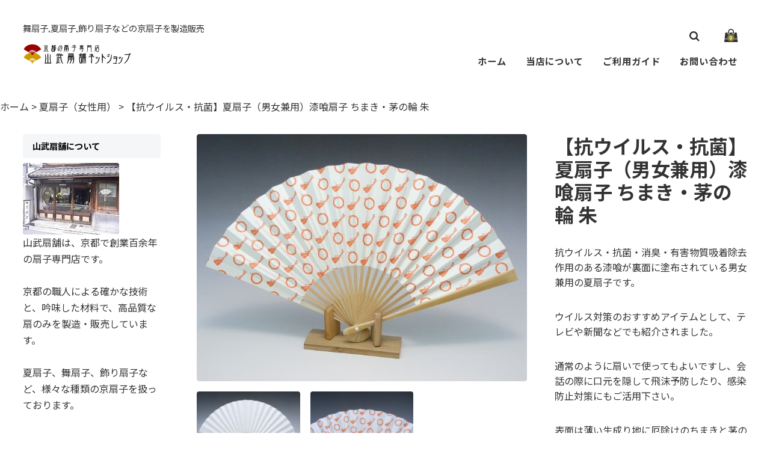

--- FILE ---
content_type: text/html; charset=UTF-8
request_url: https://www.yamatake-senpo.net/item/fujin00138/
body_size: 13212
content:
<!DOCTYPE html>
<html lang="ja">

<head>
<!-- Google tag (gtag.js) -->
<script async src="https://www.googletagmanager.com/gtag/js?id=UA-53154359-3"></script>
<script>
  window.dataLayer = window.dataLayer || [];
  function gtag(){dataLayer.push(arguments);}
  gtag('js', new Date());

  gtag('config', 'UA-53154359-3');
</script>
	<meta charset="UTF-8" />
	<meta name="viewport" content="width=device-width, user-scalable=no">
	<meta name="format-detection" content="telephone=no"/>
	<link rel="preconnect" href="https://fonts.gstatic.com">
	<link rel="preconnect" href="https://fonts.gstatic.com">
	<title>【抗ウイルス・抗菌】夏扇子（男女兼用）漆喰扇子 ちまき・茅の輪 朱 | 京都扇子の山武扇舗ネット通販</title>
<meta name='robots' content='max-image-preview:large' />
<link rel='dns-prefetch' href='//cdnjs.cloudflare.com' />
<link rel='dns-prefetch' href='//fonts.googleapis.com' />
<link rel='dns-prefetch' href='//s.w.org' />
		<script type="text/javascript">
			window._wpemojiSettings = {"baseUrl":"https:\/\/s.w.org\/images\/core\/emoji\/13.0.1\/72x72\/","ext":".png","svgUrl":"https:\/\/s.w.org\/images\/core\/emoji\/13.0.1\/svg\/","svgExt":".svg","source":{"concatemoji":"https:\/\/www.yamatake-senpo.net\/wp-includes\/js\/wp-emoji-release.min.js?ver=5.7.14"}};
			!function(e,a,t){var n,r,o,i=a.createElement("canvas"),p=i.getContext&&i.getContext("2d");function s(e,t){var a=String.fromCharCode;p.clearRect(0,0,i.width,i.height),p.fillText(a.apply(this,e),0,0);e=i.toDataURL();return p.clearRect(0,0,i.width,i.height),p.fillText(a.apply(this,t),0,0),e===i.toDataURL()}function c(e){var t=a.createElement("script");t.src=e,t.defer=t.type="text/javascript",a.getElementsByTagName("head")[0].appendChild(t)}for(o=Array("flag","emoji"),t.supports={everything:!0,everythingExceptFlag:!0},r=0;r<o.length;r++)t.supports[o[r]]=function(e){if(!p||!p.fillText)return!1;switch(p.textBaseline="top",p.font="600 32px Arial",e){case"flag":return s([127987,65039,8205,9895,65039],[127987,65039,8203,9895,65039])?!1:!s([55356,56826,55356,56819],[55356,56826,8203,55356,56819])&&!s([55356,57332,56128,56423,56128,56418,56128,56421,56128,56430,56128,56423,56128,56447],[55356,57332,8203,56128,56423,8203,56128,56418,8203,56128,56421,8203,56128,56430,8203,56128,56423,8203,56128,56447]);case"emoji":return!s([55357,56424,8205,55356,57212],[55357,56424,8203,55356,57212])}return!1}(o[r]),t.supports.everything=t.supports.everything&&t.supports[o[r]],"flag"!==o[r]&&(t.supports.everythingExceptFlag=t.supports.everythingExceptFlag&&t.supports[o[r]]);t.supports.everythingExceptFlag=t.supports.everythingExceptFlag&&!t.supports.flag,t.DOMReady=!1,t.readyCallback=function(){t.DOMReady=!0},t.supports.everything||(n=function(){t.readyCallback()},a.addEventListener?(a.addEventListener("DOMContentLoaded",n,!1),e.addEventListener("load",n,!1)):(e.attachEvent("onload",n),a.attachEvent("onreadystatechange",function(){"complete"===a.readyState&&t.readyCallback()})),(n=t.source||{}).concatemoji?c(n.concatemoji):n.wpemoji&&n.twemoji&&(c(n.twemoji),c(n.wpemoji)))}(window,document,window._wpemojiSettings);
		</script>
		<style type="text/css">
img.wp-smiley,
img.emoji {
	display: inline !important;
	border: none !important;
	box-shadow: none !important;
	height: 1em !important;
	width: 1em !important;
	margin: 0 .07em !important;
	vertical-align: -0.1em !important;
	background: none !important;
	padding: 0 !important;
}
</style>
	<link rel='stylesheet' id='wp-block-library-css'  href='https://www.yamatake-senpo.net/wp-includes/css/dist/block-library/style.min.css?ver=5.7.14' type='text/css' media='all' />
<link rel='stylesheet' id='parent-style-css'  href='https://www.yamatake-senpo.net/wp-content/themes/welcart_basic/usces_cart.css?ver=5.7.14' type='text/css' media='all' />
<link rel='stylesheet' id='style-child-css'  href='https://www.yamatake-senpo.net/wp-content/themes/welcart_simply/assets/css/reboot.css?ver=5.7.14' type='text/css' media='all' />
<link rel='stylesheet' id='font-awesome-css'  href='https://cdnjs.cloudflare.com/ajax/libs/font-awesome/4.7.0/css/font-awesome.min.css?ver=4.7.0' type='text/css' media='all' />
<link rel='stylesheet' id='gfonts-sans-css'  href='https://fonts.googleapis.com/css2?family=Noto+Sans+JP%3Awght%40100%3B400%3B700&#038;display=swap&#038;ver=4.7.0' type='text/css' media='all' />
<link rel='stylesheet' id='gfonts-serif-css'  href='https://fonts.googleapis.com/css2?family=Noto+Serif+JP%3Awght%40400%3B600&#038;display=swap&#038;ver=4.7.0' type='text/css' media='all' />
<link rel='stylesheet' id='slick-css-css'  href='https://cdnjs.cloudflare.com/ajax/libs/slick-carousel/1.8.1/slick.css?ver=1.8.1' type='text/css' media='all' />
<link rel='stylesheet' id='slick-theme-css'  href='https://cdnjs.cloudflare.com/ajax/libs/slick-carousel/1.9.0/slick-theme.css?ver=1.9.1' type='text/css' media='all' />
<link rel='stylesheet' id='wc-basic-style-css'  href='https://www.yamatake-senpo.net/wp-content/themes/welcart_simply/style.css?ver=1.7.7' type='text/css' media='all' />
<link rel='stylesheet' id='luminous-basic-css-css'  href='https://www.yamatake-senpo.net/wp-content/themes/welcart_basic/css/luminous-basic.css?ver=1.0' type='text/css' media='all' />
<link rel='stylesheet' id='usces_default_css-css'  href='https://www.yamatake-senpo.net/wp-content/plugins/usc-e-shop/css/usces_default.css?ver=2.11.27.2601211' type='text/css' media='all' />
<link rel='stylesheet' id='dashicons-css'  href='https://www.yamatake-senpo.net/wp-includes/css/dashicons.min.css?ver=5.7.14' type='text/css' media='all' />
<link rel='stylesheet' id='theme_cart_css-css'  href='https://www.yamatake-senpo.net/wp-content/themes/welcart_simply/usces_cart.css?ver=2.11.27.2601211' type='text/css' media='all' />
<script type='text/javascript' src='https://www.yamatake-senpo.net/wp-includes/js/jquery/jquery.min.js?ver=3.5.1' id='jquery-core-js'></script>
<script type='text/javascript' src='https://www.yamatake-senpo.net/wp-includes/js/jquery/jquery-migrate.min.js?ver=3.3.2' id='jquery-migrate-js'></script>
<script type='text/javascript' src='https://cdnjs.cloudflare.com/ajax/libs/slick-carousel/1.8.1/slick.min.js?ver=1.8.1' id='slick-js-js'></script>
<script type='text/javascript' src='https://www.yamatake-senpo.net/wp-content/themes/welcart_simply/assets/js/scripts.js?ver=5.7.14' id='theme-js-js'></script>
<script type='text/javascript' src='https://www.yamatake-senpo.net/wp-content/themes/welcart_basic/js/front-customized.js?ver=1.0' id='wc-basic-js-js'></script>
<link rel="https://api.w.org/" href="https://www.yamatake-senpo.net/wp-json/" /><link rel="alternate" type="application/json" href="https://www.yamatake-senpo.net/wp-json/wp/v2/posts/5512" /><link rel="EditURI" type="application/rsd+xml" title="RSD" href="https://www.yamatake-senpo.net/xmlrpc.php?rsd" />
<link rel="wlwmanifest" type="application/wlwmanifest+xml" href="https://www.yamatake-senpo.net/wp-includes/wlwmanifest.xml" /> 
<meta name="generator" content="WordPress 5.7.14" />
<link rel="canonical" href="https://www.yamatake-senpo.net/item/fujin00138/" />
<link rel='shortlink' href='https://www.yamatake-senpo.net/?p=5512' />
<link rel="alternate" type="application/json+oembed" href="https://www.yamatake-senpo.net/wp-json/oembed/1.0/embed?url=https%3A%2F%2Fwww.yamatake-senpo.net%2Fitem%2Ffujin00138%2F" />
<link rel="alternate" type="text/xml+oembed" href="https://www.yamatake-senpo.net/wp-json/oembed/1.0/embed?url=https%3A%2F%2Fwww.yamatake-senpo.net%2Fitem%2Ffujin00138%2F&#038;format=xml" />

<meta property="og:title" content="【抗ウイルス・抗菌】夏扇子（男女兼用）漆喰扇子 ちまき・茅の輪 朱">
<meta property="og:type" content="product">
<meta property="og:description" content="【抗ウイルス・抗菌】夏扇子（男女兼用）漆喰扇子 ちまき・茅の輪 朱">
<meta property="og:url" content="https://www.yamatake-senpo.net/item/fujin00138/">
<meta property="og:image" content="https://www.yamatake-senpo.net/wp-content/uploads/2020/09/fujin00138-230x172.jpg">
<meta property="og:site_name" content="京都扇子の山武扇舗ネット通販">	<style type="text/css">
	.slick-slide .hero-text  {color: #FFFFFF;}
	body,
	header #site-navigation input#panel.on-off:checked + div.nav-menu-open,
	header #site-navigation input#panel.on-off:checked + div.header-nav-container{ background-color: #FFFFFF;}
	body, a,a:hover,
	#masthead a,
	#site-navigation label span:before,
	li.searchicon form:after,
	.tagcloud a {color: #333333;}
	.tagcloud a {border: 1px solid #333333;}
	.tagcloud a .tag-link-count {background:#333333; color: #FFFFFF; }
	
	article.post p a,
	article.post p a:hover,
	article.page p a,
	article.page p a:hover {color: #8b8428 !important;}
	
	footer,
	#secondary .widget_title,
	.pagination_wrapper li a,
	.pagination_wrapper li .current,
	.pager .pagination li a,.pager .pagination li a.active{
		background-color: #f4f6f7;
		color: #000000;
		}
		footer a {color: #000000;}
		.pagination_wrapper li a.next,.pagination_wrapper li a.prev { color:  #f4f6f7;}
		.pagination_wrapper li a.next:before,.pagination_wrapper li a.prev:before {color: #000000;}
		
	.incart-btn a,
	.incart-btn a:hover,
	.inqbox .send input,.inqbox .send input:hover,
	.wpcf7 input.wpcf7-submit,.wpcf7 input.wpcf7-submit:hover,
	.send input.to_customerinfo_button,
	.send input.to_memberlogin_button,
	.send input.to_deliveryinfo_button,
	.send input.to_confirm_button,
	.send input#purchase_button,
	.send input.to_customerinfo_button:hover,
	.send input.to_memberlogin_button:hover,
	.send input.to_deliveryinfo_button:hover,
	.send input.to_confirm_button:hover,
	.send input#purchase_button:hover,
	.item-info .skubutton,
	#wc_customer .send input.to_reganddeliveryinfo_button,
	#wc_customer .send input.to_reganddeliveryinfo_button:hover,
	#wc_ordercompletion a.redownload_button,
	#wc_ordercompletion a.redownload_button:hover,
	.member-page .send input,
	.member-page .send input:hover,
	#wc_login .loginbox #member_login,
	#wc_member .loginbox #member_login,
	#wc_login .loginbox #member_login:hover,
	#wc_member .loginbox #member_login:hover,
	#wc_login .loginbox .new-entry #nav a,
	#wc_member .loginbox .new-entry #nav a,
	#wc_login .loginbox .new-entry #nav a:hover,
	#wc_member .loginbox .new-entry #nav a:hover,
	#wc_changepassword #member_login,
	#wc_changepassword #member_login:hover,
	#wc_lostmemberpassword #member_login,
	#wc_lostmemberpassword #member_login:hover,
	#memberinfo table.retail .redownload_link a,
	#memberinfo table.retail .redownload_link a:hover,
	.item-info .skubutton,
	.item-info .skubutton:hover,
	#toTop i,
	.snav .carticon .total-quant,
	div.cart_navi li.current,div.cart_navi li.current:before,div.cart_navi li.current:after,
	.widget_welcart_login input#member_loginw, .widget_welcart_login input#member_login,
	a.heroviewmore,a.heroviewmore:hover,
	.favorite-button .add-favorite:hover,
	.favorite-button .add-favorite.added:hover,
	#tofavorite-content .tofavorite-page-link a,
	#tofavorite-content .tologin-page-link a,
	#tofavorite-content .tologin-newmember-page-link a,
	#tofavorite-content .tofavorite-page-link a:hover,
	#tofavorite-content .tologin-page-link a:hover,
	#tofavorite-content .tologin-newmember-page-link a:hover {
		background-color: #8b8428;
		color: #FFFFFF !important;
	}
	#wc_cart #cart .upbutton input,
	#wc_cart #cart .upbutton input:hover,
	#paypal_dialog #paypal_use_point,
	#point_table td input.use_point_button,
	#cart #coupon_table td .use_coupon_button,
	.slick-dots li button:before,
	.slick-dots li.slick-active button:before,
	.favorite-button .add-favorite  {
		color: #8b8428;
	}
	#wc_cart #cart .upbutton input,
	#paypal_dialog #paypal_use_point,
	#point_table td input.use_point_button,
	#cart #coupon_table td .use_coupon_button,
	.entry-content h3, .item-description h3,
	.favorite-button .add-favorite  {
		border-color: #8b8428;
	}
	</style>
	<link rel="icon" href="https://www.yamatake-senpo.net/wp-content/uploads/2022/11/icon-yamatake-230x230.jpg" sizes="32x32" />
<link rel="icon" href="https://www.yamatake-senpo.net/wp-content/uploads/2022/11/icon-yamatake-230x230.jpg" sizes="192x192" />
<link rel="apple-touch-icon" href="https://www.yamatake-senpo.net/wp-content/uploads/2022/11/icon-yamatake-230x230.jpg" />
<meta name="msapplication-TileImage" content="https://www.yamatake-senpo.net/wp-content/uploads/2022/11/icon-yamatake-300x300.jpg" />

<body class="post-template-default single single-post postid-5512 single-format-standard">
		
	<header id="masthead" class="site-header " role="banner">
		
		<div class="inner cf">
			<div id="header-branding">
				<p class="site-description">舞扇子,夏扇子,飾り扇子などの京扇子を製造販売</p>
									 <div class="site-logo">
					 <a href="https://www.yamatake-senpo.net/" title="京都扇子の山武扇舗ネット通販" rel="home"><img src="https://www.yamatake-senpo.net/wp-content/uploads/2014/11/logo.gif" alt="京都扇子の山武扇舗ネット通販"></a>
					 </div>
				

			</div>
			<div id="header-nav">
				<div class="snav cf">
					<ul>
						<li class="carticon"><a href="https://www.yamatake-senpo.net/usces-cart/"><i class="fa fa-shopping-bag"></i><span class="total-quant">0</span></a></li>
												<li class="searchicon"><form role="search" method="get" action="https://www.yamatake-senpo.net/" >
		<div class="s-box">
			<input type="text" value="" name="s" id="head-s-text" class="search-text" />
			<input type="submit" id="head-s-submit" class="searchsubmit" value="&#xf002;" />
		</div>
	</form></li>
					</ul>
				</div><!-- .snav -->
	
				<nav id="site-navigation" class="main-navigation" role="navigation">
					<label for="panel"><span></span></label>
					<input type="checkbox" id="panel" class="on-off" />
					
					<div class="nav-menu-open"><ul id="menu-%e3%82%b0%e3%83%ad%e3%83%bc%e3%83%90%e3%83%ab%e3%83%a1%e3%83%8b%e3%83%a5%e3%83%bc" class="header-nav-container cf"><li id="menu-item-1069" class="menu-item menu-item-type-custom menu-item-object-custom menu-item-home menu-item-1069"><a href="https://www.yamatake-senpo.net/">ホーム</a></li>
<li id="menu-item-16" class="menu-item menu-item-type-post_type menu-item-object-page menu-item-16"><a href="https://www.yamatake-senpo.net/shopinfo/">当店について</a></li>
<li id="menu-item-17" class="menu-item menu-item-type-post_type menu-item-object-page menu-item-17"><a href="https://www.yamatake-senpo.net/shoppinguguide/">ご利用ガイド</a></li>
<li id="menu-item-47" class="menu-item menu-item-type-post_type menu-item-object-page menu-item-47"><a href="https://www.yamatake-senpo.net/usces-inquiry/">お問い合わせ</a></li>
<li class="search-box"><form role="search" method="get" action="https://www.yamatake-senpo.net/" >
		<div class="s-box">
			<input type="text" value="" name="s" id="s-text" class="search-text" />
			<input type="submit" id="s-submit" class="searchsubmit" value="&#xf002;" />
		</div>
	</form></li></ul></div>				</nav><!-- #site-navigation -->
			</div>

		</div><!-- .inner -->

	</header><!-- #masthead -->


<div class="breadcrumbs">
<!-- Breadcrumb NavXT 7.2.0 -->
<span property="itemListElement" typeof="ListItem"><a property="item" typeof="WebPage" href="https://www.yamatake-senpo.net" class="home"><span property="name">ホーム</span></a><meta property="position" content="1"></span> &gt; <span property="itemListElement" typeof="ListItem"><a property="item" typeof="WebPage" href="https://www.yamatake-senpo.net/item/itemgenre/natsusen-ladies/" class="taxonomy category"><span property="name">夏扇子（女性用）</span></a><meta property="position" content="2"></span> &gt; <span property="itemListElement" typeof="ListItem"><span property="name">【抗ウイルス・抗菌】夏扇子（男女兼用）漆喰扇子 ちまき・茅の輪 朱</span><meta property="position" content="3"></span></div>


		
		
	<div id="main" class="wrapper is-item two-column left-set header_sansserif body_sansserif">
<div id="primary" class="site-content">
	<div id="content" role="main">

	
		<article class="cf post-5512 post type-post status-publish format-standard category-natsusen-ladies category-natsusen-mens category-item" id="post-5512">

			<div class="storycontent">

									
				<div id="itempage">

					<div id="img-box">

						<div class="itemimg">
							<a href="https://www.yamatake-senpo.net/wp-content/uploads/2020/09/fujin00138.jpg" ><img width="600" height="450" src="https://www.yamatake-senpo.net/wp-content/uploads/2020/09/fujin00138.jpg" class="attachment-600x600 size-600x600" alt="夏扇子（男女兼用）漆喰扇子 ちまき・茅の輪 朱" loading="lazy" srcset="https://www.yamatake-senpo.net/wp-content/uploads/2020/09/fujin00138.jpg 750w, https://www.yamatake-senpo.net/wp-content/uploads/2020/09/fujin00138-230x172.jpg 230w, https://www.yamatake-senpo.net/wp-content/uploads/2020/09/fujin00138-300x225.jpg 300w" sizes="(max-width: 600px) 100vw, 600px" /></a>
													</div>

												<div class="itemsubimg">
													<a href="https://www.yamatake-senpo.net/wp-content/uploads/2020/09/fujin00138__01.jpg" ><img width="135" height="101" src="https://www.yamatake-senpo.net/wp-content/uploads/2020/09/fujin00138__01-230x172.jpg" class="attachment-135x135 size-135x135" alt="夏扇子（男女兼用）漆喰扇子 ちまき・茅の輪 朱の裏面" loading="lazy" srcset="https://www.yamatake-senpo.net/wp-content/uploads/2020/09/fujin00138__01-230x172.jpg 230w, https://www.yamatake-senpo.net/wp-content/uploads/2020/09/fujin00138__01-300x225.jpg 300w, https://www.yamatake-senpo.net/wp-content/uploads/2020/09/fujin00138__01.jpg 750w" sizes="(max-width: 135px) 100vw, 135px" /></a>
													<a href="https://www.yamatake-senpo.net/wp-content/uploads/2020/09/fujin00138__02.jpg" ><img width="135" height="101" src="https://www.yamatake-senpo.net/wp-content/uploads/2020/09/fujin00138__02-230x172.jpg" class="attachment-135x135 size-135x135" alt="夏扇子（男女兼用）漆喰扇子 ちまき・茅の輪 朱のアップ" loading="lazy" srcset="https://www.yamatake-senpo.net/wp-content/uploads/2020/09/fujin00138__02-230x172.jpg 230w, https://www.yamatake-senpo.net/wp-content/uploads/2020/09/fujin00138__02-300x225.jpg 300w, https://www.yamatake-senpo.net/wp-content/uploads/2020/09/fujin00138__02.jpg 750w" sizes="(max-width: 135px) 100vw, 135px" /></a>
												</div>
						
					</div><!-- #img-box -->

					<div class="detail-box">


						<header class="item-header">
							<h1 class="item-name">【抗ウイルス・抗菌】夏扇子（男女兼用）漆喰扇子 ちまき・茅の輪 朱</h1>
						</header><!-- .item-header -->

												<div class="item-description">
							<p>抗ウイルス・抗菌・消臭・有害物質吸着除去作用のある漆喰が裏面に塗布されている男女兼用の夏扇子です。</p>
<p>ウイルス対策のおすすめアイテムとして、テレビや新聞などでも紹介されました。</p>
<p>通常のように扇いで使ってもよいですし、会話の際に口元を隠して飛沫予防したり、感染防止対策にもご活用下さい。</p>
<p>表面は薄い生成り地に厄除けのちまきと茅の輪の総柄です。</p>
<p>裏面が漆喰が塗布されている面で白無地となっています。</p>
<p>紙・骨ともに最高級の吟味した材料を使用し、京都の職人が一本一本、熟練した技術で責任を持って仕上げている手作り京扇子です。</p>
<h2 class="news_headline2">漆喰扇子の特徴</h2>
<p>扇面の裏側（無地面）に、抗ウィルス・抗菌機能のある漆喰を塗布しています。成分は強アルカリ性になりますが、表層は空気中の二酸化炭素と反応して中性化していますので、手に触れても問題なくご使用いただけます。</p>
<p>抗ウィルス・抗菌の仕組み … 上記の機能付き漆喰が“多孔質”の層を作り、その表面からウィルスや菌が塗膜内部へと入り込みます。 塗膜内部にて強アルカリ性成分がウィルスや菌のタンパク質を分解し不活性化します。</p>
<p>同じ仕組みで、汗やタバコのにおい・ペット臭など酸性の生活臭も吸着・分解しますので、消臭効果もございます。</p>
<p>また、ホルムアルデヒド・トルエン・キシレンなどの有害物質も吸着無害化します。</p>
<h2 class="news_headline2">ご使用上の注意</h2>
<p>●扇子を口に入れたり、塗布面をなめたりしないでください。<br />
●扇子が濡れてしまったら、広げて十分に乾かしてからご使用ください。</p>
<h2 class="news_headline2">サイズなど</h2>
<p>●寸法：約21.3cm（7寸）、幅 約37cm<br />
●製造：京都</p>
<p>※別売りで夏扇子用の扇子袋も販売しております。→<a href="https://www.yamatake-senpo.net/item/itemgenre/fukuro/">扇子袋のページはこちら</a><br />
※プレゼント包装をご希望の場合は、ご注文時に備考欄にお書きください。詳しくは「<a title="扇子の包装と熨斗について" href="https://www.yamatake-senpo.net/hoso/" target="_blank" rel="noopener">包装について</a>」をご覧ください。<br />
※京都製の夏扇子には骨の先に香料が染み込ませてあり、和を感じさせるほのかな香りがいたします。<br />
※商品は扇子のみで写真に写っている扇子立ては付属しません。<br />
※扇の色味はお使いのパソコン・スマートフォン等のディスプレイ環境により、実際の商品と多少異なる場合があります。ご了承下さい。</p>
						</div>

						


					<div class="item-info">

						
						<form action="https://www.yamatake-senpo.net/usces-cart/" method="post">

													<div class="skuform">
																
								
								
								<div class="field">
									<div class="zaikostatus">売り切れ</div>

									
									<div class="field_price">
																			¥5,500<em class="tax">（税込）</em>									</div>
																	</div>

																<div class="itemsoldout">只今お取扱い出来ません</div>
																<div class="error_message"></div>

							</div><!-- .skuform -->
						
													</form>
						
					</div><!-- .item-info -->




					</div><!-- .detail-box -->

					
				</div><!-- #itemspage -->
			</div><!-- .storycontent -->

		</article>

	

	<div class="relatedItems">
	<h3>関連商品</h3>
	<div class="cf thumbindex">
	

<div class="thumbnail_box">

		<div class="thumimg">
			<a href="https://www.yamatake-senpo.net/item/fujin01705/"><img width="600" height="450" src="https://www.yamatake-senpo.net/wp-content/uploads/2023/06/fujin01705.jpg" class="attachment-600x600 size-600x600" alt="夏扇子（女性用）黒地 蝶" loading="lazy" srcset="https://www.yamatake-senpo.net/wp-content/uploads/2023/06/fujin01705.jpg 750w, https://www.yamatake-senpo.net/wp-content/uploads/2023/06/fujin01705-300x225.jpg 300w, https://www.yamatake-senpo.net/wp-content/uploads/2023/06/fujin01705-230x172.jpg 230w" sizes="(max-width: 600px) 100vw, 600px" /></a></div>
<div class="thumtitle"><a href="https://www.yamatake-senpo.net/item/fujin01705/" rel="bookmark">夏扇子（女性用）黒地 蝶</a></div>

<div class="price">¥4,400</div>

</div>	





<div class="thumbnail_box">

		<div class="thumimg">
			<a href="https://www.yamatake-senpo.net/item/shinshi03922/"><img width="600" height="450" src="https://www.yamatake-senpo.net/wp-content/uploads/2015/04/shinshi03922.jpg" class="attachment-600x600 size-600x600" alt="夏扇子（男性用）瓢箪（ひょうたん）・手引きカスミ・紺地・煤竹" loading="lazy" srcset="https://www.yamatake-senpo.net/wp-content/uploads/2015/04/shinshi03922.jpg 750w, https://www.yamatake-senpo.net/wp-content/uploads/2015/04/shinshi03922-230x172.jpg 230w, https://www.yamatake-senpo.net/wp-content/uploads/2015/04/shinshi03922-300x225.jpg 300w" sizes="(max-width: 600px) 100vw, 600px" /></a></div>
<div class="thumtitle"><a href="https://www.yamatake-senpo.net/item/shinshi03922/" rel="bookmark">夏扇子（男性用）瓢箪（ひょうたん）・手引きカスミ・紺地・煤竹</a></div>

<div class="price">¥11,000</div>

</div>	





<div class="thumbnail_box">

		<div class="thumimg">
			<a href="https://www.yamatake-senpo.net/item/fujin02518/"><img width="600" height="450" src="https://www.yamatake-senpo.net/wp-content/uploads/2014/08/fujin02518.jpg" class="attachment-600x600 size-600x600" alt="夏扇（婦人用）キキョウ・ピンク地の表面" loading="lazy" srcset="https://www.yamatake-senpo.net/wp-content/uploads/2014/08/fujin02518.jpg 750w, https://www.yamatake-senpo.net/wp-content/uploads/2014/08/fujin02518-230x172.jpg 230w, https://www.yamatake-senpo.net/wp-content/uploads/2014/08/fujin02518-300x224.jpg 300w" sizes="(max-width: 600px) 100vw, 600px" /></a></div>
<div class="thumtitle"><a href="https://www.yamatake-senpo.net/item/fujin02518/" rel="bookmark">夏扇子（女性用）桔梗(キキョウ)・ピンク地</a></div>

<div class="price">¥7,700</div>

</div>	



	</div>



	</div><!-- end of relatedbox -->



	</div><!-- #content -->
</div><!-- #primary -->

<aside id="secondary" class="widget-area" role="complementary">

    <div class="columnleft">
    <section id="text-3" class="widget widget_text"><h3 class="widget_title">山武扇舗について</h3>			<div class="textwidget"><p><img src="https://www.yamatake-senpo.net/wp-content/uploads/2015/06/yamatakegaikan-mini.jpg" alt="山武扇舗の外観" width="160" height="119" class="alignnone size-full wp-image-1457" /></p>

<p>山武扇舗は、京都で創業百余年の扇子専門店です。</p>
<p>&nbsp;</p>
<p>京都の職人による確かな技術と、吟味した材料で、高品質な扇のみを製造・販売しています。</p>
<p>&nbsp;</p>
<p>夏扇子、舞扇子、飾り扇子など、様々な種類の京扇子を扱っております。</p>
<p>&nbsp;</p>
<p><a href="https://www.yamatake-senpo.net/shopinfo/" title="山武扇舗の紹介">⇒山武扇舗の紹介</a></p>
<p>&nbsp;</p>
<p><a href="https://www.yamatake-senpo.net/shurui/" title="扇子の種類と選び方">⇒扇子の種類と選び方</a></p>
<p>&nbsp;</p>
<p><a href="https://www.yamatake-senpo.net/mikeisai/" title="舞扇子のご相談について">⇒舞扇子のご相談について</a></p>
<p>&nbsp;</p>
<p><a href="https://www.yamatake-senpo.net/shodosensu/"><img src="https://www.yamatake-senpo.net/wp-content/uploads/2025/06/shodosensu360.jpg" alt="オーダー書道扇子のご注文方法" width="180" height="77" class="alignnone size-full wp-image-6394" /></a></p>
<p>&nbsp;</p></div>
		</section><section id="nav_menu-2" class="widget widget_nav_menu"><h3 class="widget_title">サイトメニュー</h3><div class="menu-%e3%82%b5%e3%82%a4%e3%83%89%e3%83%90%e3%83%bc-container"><ul id="menu-%e3%82%b5%e3%82%a4%e3%83%89%e3%83%90%e3%83%bc" class="menu"><li id="menu-item-62" class="menu-item menu-item-type-custom menu-item-object-custom menu-item-home menu-item-62"><a href="https://www.yamatake-senpo.net/">ホーム</a></li>
<li id="menu-item-1070" class="menu-item menu-item-type-post_type menu-item-object-page menu-item-1070"><a href="https://www.yamatake-senpo.net/usces-cart/">カートを見る</a></li>
<li id="menu-item-2157" class="menu-item menu-item-type-post_type menu-item-object-page menu-item-2157"><a href="https://www.yamatake-senpo.net/souryou/">送料について</a></li>
<li id="menu-item-58" class="menu-item menu-item-type-post_type menu-item-object-page menu-item-58"><a href="https://www.yamatake-senpo.net/shoppinguguide/">ご利用ガイド</a></li>
<li id="menu-item-1160" class="menu-item menu-item-type-post_type menu-item-object-page menu-item-1160"><a href="https://www.yamatake-senpo.net/hoso/">包装と熨斗について</a></li>
<li id="menu-item-1175" class="menu-item menu-item-type-custom menu-item-object-custom menu-item-1175"><a href="https://www.yamatake-senpo.net/blog1/">ブログ</a></li>
<li id="menu-item-56" class="menu-item menu-item-type-post_type menu-item-object-page menu-item-56"><a href="https://www.yamatake-senpo.net/usces-inquiry/">お問い合わせ</a></li>
</ul></div></section><section id="welcart_category-2" class="widget widget_welcart_category"><h3 class="widget_title"><img src="https://www.yamatake-senpo.net/wp-content/plugins/usc-e-shop/images/category.png" alt="商品一覧" />商品一覧</h3>
		<ul class="ucart_widget_body">
			<li class="cat-item cat-item-8"><a href="https://www.yamatake-senpo.net/item/itemgenre/natsusen-ladies/" title="夏扇子（女性用）の商品一覧です。あおいで涼風をお楽しみいただくための扇で、気軽に普段使いしていただけます。女性用（レディース）の夏扇は男性用より一回り小さいサイズとなっていて、絵柄も女性にピッタリの扇子が揃っています。全て京都製でしっかりした作りですので、よく風がきます。中でも扇面（紙の部分）の幅が短く、骨の数が多いものはより風がきやすいタイプとなっております。">夏扇子（女性用）</a>
</li>
	<li class="cat-item cat-item-7"><a href="https://www.yamatake-senpo.net/item/itemgenre/natsusen-mens/" title="夏扇子（男性用）の商品一覧です。あおいで涼風をお楽しみいただくための扇で、気軽に普段使いしていただけます。男性用（メンズ）の夏扇は女性用より一回り大きいサイズとなっていて、絵柄も男性にピッタリの扇子が揃っています。全て京都製でしっかりした作りですので、よく風がきます。中でも扇面（紙の部分）の幅が短く、骨の数が多いものはより風がきやすいタイプとなっております。">夏扇子（男性用）</a>
</li>
	<li class="cat-item cat-item-17"><a href="https://www.yamatake-senpo.net/item/itemgenre/fukuro/" title="夏扇子用の扇子袋一覧です。女性用と男性用があります。">扇子袋（夏扇用）</a>
</li>
	<li class="cat-item cat-item-10"><a href="https://www.yamatake-senpo.net/item/itemgenre/kazarioogi/" title="飾り扇子の商品一覧です。両面に異なる柄が描かれている扇も多く、季節やシチュエーションに合わせたお飾りにお使いいただける扇です。絵は手描きのものがほとんどで、大型の扇(カワホリ)も多数揃えております。カワホリは扇の形状の1つで、骨は5本、長さが尺2寸5分(約48.3cm)と大きく、飾り扇に適した形状です。">飾り扇子</a>
</li>
	<li class="cat-item cat-item-26"><a href="https://www.yamatake-senpo.net/item/itemgenre/maioogi/" title="舞扇子の商品一覧です。日本舞踊等にお使いいただく扇です。華やかな柄の物は飾り用にも向きます。京都の職人が一本一本、熟練した技術で責任を持って仕上げている手作り扇子で、紙・骨ともに最高級の吟味した材料を使用しています。">舞扇子（全一覧）</a>
</li>
	<li class="cat-item cat-item-6"><a href="https://www.yamatake-senpo.net/item/itemgenre/maioogi-shiratake/" title="舞扇子（白竹）の商品一覧です。日本舞踊等にお使いいただく扇です。華やかな柄の物は飾り用にも向きます。白竹の舞扇子は、お舞台で使われる事もありますが、お稽古用として使われる事が多いです。京都の職人が一本一本、熟練した技術で責任を持って仕上げている手作り扇子で、紙・骨ともに最高級の吟味した材料を使用しています。">舞扇子（白竹）</a>
</li>
	<li class="cat-item cat-item-15"><a href="https://www.yamatake-senpo.net/item/itemgenre/maioogi-nuribone/" title="舞扇子（塗骨）の商品一覧です。日本舞踊等にお使いいただく扇です。華やかな柄の物は飾り用にも向きます。塗骨の舞扇子はお舞台でもお使いいただけます。黒塗、タメ塗(赤茶色)等の種類がございます。京都の職人が一本一本、熟練した技術で責任を持って仕上げている手作り扇子で、紙・骨ともに最高級の吟味した材料を使用しています。">舞扇子（塗骨）</a>
</li>
	<li class="cat-item cat-item-16"><a href="https://www.yamatake-senpo.net/item/itemgenre/maioogi-susudake/" title="舞扇（煤竹）の商品一覧です。日本舞踊等にお使いいただく扇です。華やかな柄の物は飾り用にも向きます。独特の味わいがある煤竹を使用しており、長年舞踊をされている方に好まれる傾向があります。京都の職人が一本一本、熟練した技術で責任を持って仕上げている手作り扇子で、紙・骨ともに最高級の吟味した材料を使用しています。">舞扇子（煤竹）</a>
</li>
	<li class="cat-item cat-item-28"><a href="https://www.yamatake-senpo.net/item/itemgenre/maioogi-shaku/" title="舞扇子（尺）の商品一覧です。日本舞踊等にお使いいただく扇です。大きめサイズで主に男性など体の大きい方がお使いになります。京都の職人が一本一本、熟練した技術で責任を持って仕上げている手作り扇子で、紙・骨ともに最高級の吟味した材料を使用しています。">舞扇子（尺）</a>
</li>
	<li class="cat-item cat-item-22"><a href="https://www.yamatake-senpo.net/item/itemgenre/maioogi-kodomo/" title="舞扇子（子供用）の商品一覧です。通常の舞扇より寸法の小さい(9寸)、お子様用の舞扇です。かわいらしい柄と色使いとなっております。小学校4～5年位のお子様までがお使いいただく目安となっております。それ以降は通常の寸法(9寸5分)をお勧めしております。">舞扇子（子供用）</a>
</li>
	<li class="cat-item cat-item-30"><a href="https://www.yamatake-senpo.net/item/itemgenre/maisen-fukuro/" title="舞扇子用の扇子袋一覧です。">扇子袋（舞扇子用）</a>
</li>
	<li class="cat-item cat-item-21"><a href="https://www.yamatake-senpo.net/item/itemgenre/shimaisen/" title="仕舞扇の商品一覧です。仕舞扇は、能楽用の舞扇子で、観世流で使われる物になります。主に三番物に使われる物を揃えております。">仕舞扇</a>
</li>
	<li class="cat-item cat-item-9"><a href="https://www.yamatake-senpo.net/item/itemgenre/shugisen/" title="祝儀扇（しゅうぎせん）の商品一覧です。礼装用の扇子です。結婚式や披露宴、結納等の晴れやかな席に出席する際にお使いいただけます。">祝儀扇</a>
</li>
	<li class="cat-item cat-item-11"><a href="https://www.yamatake-senpo.net/item/itemgenre/chasensu/" title="茶扇子の商品一覧です。茶扇子は茶の湯の会で使う扇子で、夏扇子に比べるとやや小さい寸法となっております。茶扇子は茶席で挨拶する時などに膝前に置いて結界として使用します。扇ぐための扇子ではありませんので、開いて使用することはあまりありません。">茶扇子</a>
</li>
	<li class="cat-item cat-item-27"><a href="https://www.yamatake-senpo.net/item/itemgenre/haku-dou/" title="「箔動(はくどう)」は[山武扇舗]と箔押し職人[米原康人]が手がける京扇子ブランドです。京扇子の扇面加飾における代表的な技法であり幅広い表現が可能な箔押し加工。その伝統的で高度な技術をもって現代の感性に訴えかける洗練された表現の製品をリリースして参ります。">箔動シリーズ</a>
</li>
	<li class="cat-item cat-item-29"><a href="https://www.yamatake-senpo.net/item/itemgenre/otori-danshi/" title="京都のそれぞれの「通り」をキャラクター化したコンテンツ[お通り男史]の京扇子です。">お通り男史×京扇子</a>
</li>
	<li class="cat-item cat-item-19"><a href="https://www.yamatake-senpo.net/item/itemgenre/sensutate/" title="扇子を飾るための扇子立ての商品一覧です。">扇子立て</a>
</li>
		</ul>

		</section><section id="custom_html-2" class="widget_text widget widget_custom_html"><h3 class="widget_title">メディア掲載履歴</h3><div class="textwidget custom-html-widget"><p><img src="https://www.yamatake-senpo.net/wp-content/uploads/2019/11/20180406_04.jpg" alt="メディア掲載履歴" width="160" height="107" class="alignnone size-full wp-image-5151" /></p>
<p><a href="https://www.yamatake-senpo.net/media/" title="メディア掲載履歴">⇒メディア掲載履歴</a></p>
<p>&nbsp;</p></div></section><section id="custom_html-3" class="widget_text widget widget_custom_html"><h3 class="widget_title">SNS</h3><div class="textwidget custom-html-widget"><p><a href="https://www.instagram.com/yamatake_senpo/" rel="noopener" target="_blank"><img src="https://www.yamatake-senpo.net/wp-content/uploads/2020/07/instalogo.png" alt="山武扇舗instagram" width="32" height="32" class="alignnone size-full wp-image-5479" /></a>　<a href="https://www.facebook.com/kyoto.yamatake.senpo" rel="noopener" target="_blank"><img src="https://www.yamatake-senpo.net/wp-content/uploads/2020/07/facebooklogo.png" alt="山武扇舗Facebook" width="32" height="32" class="alignnone size-full wp-image-5480" /></a>　<a href="https://twitter.com/yamatake_senpo" rel="noopener" target="_blank"><img src="https://www.yamatake-senpo.net/wp-content/uploads/2020/07/twitterlogo.png" alt="山武扇舗Twitter" width="32" height="32" class="alignnone size-full wp-image-5481" /></a></p>
<p>新商品情報などを発信しております。よろしければ「フォロー」や「いいね」をお願いいたします。</p>
<p>&nbsp;</p></div></section><section id="text-5" class="widget widget_text"><h3 class="widget_title">京扇子について</h3>			<div class="textwidget"><p><img src="https://www.yamatake-senpo.net/wp-content/uploads/2015/01/ks_yoko_c099.jpg" alt="京扇子ロゴ" width="150" height="75" class="alignnone size-full wp-image-3453" /></p>

<p>「京扇子」と表示できるのは、京都扇子団扇商工協同組合の組合員が、扇面・扇骨・仕上までの加工を国内で行った扇子のみとなっています。</p>
<p>&nbsp;</p>
<p>山武扇舗は京都扇子団扇商工協同組合に所属しています。</p>
<p>&nbsp;</p></div>
		</section>    </div>
    
	<div class="columnright">
					<section id="welcart_calendar-3" class="widget widget_welcart_calendar"><h3 class="widget_title"><img src="https://www.yamatake-senpo.net/wp-content/plugins/usc-e-shop/images/calendar.png" alt="営業日カレンダー" />営業日カレンダー</h3>
		<ul class="ucart_calendar_body ucart_widget_body"><li>
		<div class="this-month">
<table cellspacing="0" class="usces_calendar">
<caption>今月(2026年1月)</caption>
<thead>
	<tr>
		<th>日</th>
		<th>月</th>
		<th>火</th>
		<th>水</th>
		<th>木</th>
		<th>金</th>
		<th>土</th>
	</tr>
</thead>
<tbody>
	<tr>
			<td>&nbsp;</td>
					<td>&nbsp;</td>
					<td>&nbsp;</td>
					<td>&nbsp;</td>
					<td  class="businessday">1</td>
					<td  class="businessday">2</td>
					<td  class="businessday">3</td>
				</tr>
	<tr>
			<td  class="businessday">4</td>
					<td >5</td>
					<td >6</td>
					<td >7</td>
					<td >8</td>
					<td >9</td>
					<td >10</td>
				</tr>
	<tr>
			<td  class="businessday">11</td>
					<td >12</td>
					<td >13</td>
					<td >14</td>
					<td >15</td>
					<td >16</td>
					<td >17</td>
				</tr>
	<tr>
			<td  class="businessday">18</td>
					<td >19</td>
					<td >20</td>
					<td >21</td>
					<td >22</td>
					<td >23</td>
					<td >24</td>
				</tr>
	<tr>
			<td  class="businessday">25</td>
					<td >26</td>
					<td >27</td>
					<td >28</td>
					<td >29</td>
					<td  class="businesstoday">30</td>
					<td >31</td>
				</tr>
</tbody>
</table>
</div>
<div class="next-month">
<table cellspacing="0" class="usces_calendar">
<caption>翌月(2026年2月)</caption>
<thead>
	<tr>
		<th>日</th>
		<th>月</th>
		<th>火</th>
		<th>水</th>
		<th>木</th>
		<th>金</th>
		<th>土</th>
	</tr>
</thead>
<tbody>
	<tr>
			<td  class="businessday">1</td>
					<td >2</td>
					<td >3</td>
					<td >4</td>
					<td >5</td>
					<td >6</td>
					<td >7</td>
				</tr>
	<tr>
			<td  class="businessday">8</td>
					<td >9</td>
					<td >10</td>
					<td >11</td>
					<td >12</td>
					<td >13</td>
					<td >14</td>
				</tr>
	<tr>
			<td  class="businessday">15</td>
					<td >16</td>
					<td >17</td>
					<td >18</td>
					<td >19</td>
					<td >20</td>
					<td >21</td>
				</tr>
	<tr>
			<td  class="businessday">22</td>
					<td >23</td>
					<td >24</td>
					<td >25</td>
					<td >26</td>
					<td >27</td>
					<td >28</td>
				</tr>
</tbody>
</table>
</div>
(<span class="business_days_exp_box businessday">&nbsp;&nbsp;&nbsp;&nbsp;</span>&nbsp;&nbsp;発送業務休日)
		</li></ul>

		</section>			</div>

</aside><!-- #secondary -->

	</div><!-- #main -->
	
	
		
		<div id="toTop" class="wrap fixed"><a href="#masthead"><i class="fa fa-angle-up" aria-hidden="true"></i></a></div>
	
		
	<footer id="colophon" role="contentinfo" class="">
	<div class="inner">
		<nav id="site-info" class="footer-navigation">
			<div class="menu-%e3%83%95%e3%83%83%e3%82%bf%e3%83%bc%e3%83%a1%e3%83%8b%e3%83%a5%e3%83%bc-container"><ul id="menu-%e3%83%95%e3%83%83%e3%82%bf%e3%83%bc%e3%83%a1%e3%83%8b%e3%83%a5%e3%83%bc" class="footer-menu cf"><li id="menu-item-55" class="menu-item menu-item-type-custom menu-item-object-custom menu-item-home menu-item-55"><a href="https://www.yamatake-senpo.net/">ホーム</a></li>
<li id="menu-item-54" class="menu-item menu-item-type-post_type menu-item-object-page menu-item-54"><a href="https://www.yamatake-senpo.net/usces-cart/">カートを見る</a></li>
<li id="menu-item-50" class="menu-item menu-item-type-post_type menu-item-object-page menu-item-50"><a href="https://www.yamatake-senpo.net/shopinfo/">当店について</a></li>
<li id="menu-item-1517" class="menu-item menu-item-type-post_type menu-item-object-page menu-item-1517"><a href="https://www.yamatake-senpo.net/shurui/">扇子の種類と選び方</a></li>
<li id="menu-item-2158" class="menu-item menu-item-type-post_type menu-item-object-page menu-item-2158"><a href="https://www.yamatake-senpo.net/souryou/">送料について</a></li>
<li id="menu-item-51" class="menu-item menu-item-type-post_type menu-item-object-page menu-item-51"><a href="https://www.yamatake-senpo.net/shoppinguguide/">ご利用ガイド</a></li>
<li id="menu-item-49" class="menu-item menu-item-type-post_type menu-item-object-page menu-item-49"><a href="https://www.yamatake-senpo.net/usces-inquiry/">お問い合わせ</a></li>
<li id="menu-item-52" class="menu-item menu-item-type-post_type menu-item-object-page menu-item-52"><a href="https://www.yamatake-senpo.net/tokushoho/">特定商取引法表示</a></li>
<li id="menu-item-3461" class="menu-item menu-item-type-post_type menu-item-object-page menu-item-privacy-policy menu-item-3461"><a href="https://www.yamatake-senpo.net/privacypolicy/">個人情報保護方針</a></li>
</ul></div>		</nav>	
		
		<p class="copyright">&copy; 2017 Yamatake Senpo inc.</p>
	</div>
	</footer><!-- #colophon -->
	
		<script type='text/javascript'>
		uscesL10n = {
			
			'ajaxurl': "https://www.yamatake-senpo.net/wp-admin/admin-ajax.php",
			'loaderurl': "https://www.yamatake-senpo.net/wp-content/plugins/usc-e-shop/images/loading.gif",
			'post_id': "5512",
			'cart_number': "4",
			'is_cart_row': false,
			'opt_esse': new Array(  ),
			'opt_means': new Array(  ),
			'mes_opts': new Array(  ),
			'key_opts': new Array(  ),
			'previous_url': "https://www.yamatake-senpo.net",
			'itemRestriction': "",
			'itemOrderAcceptable': "0",
			'uscespage': "",
			'uscesid': "MDI5MzNjNjM1OTRkMmYzNWJkOGUwMWNlNDk1NzdiMGYzMzNhNmMxOTJmMjZlNTUxX2FjdGluZ18wX0E%3D",
			'wc_nonce': "9364ba8f28"
		}
	</script>
	<script type='text/javascript' src='https://www.yamatake-senpo.net/wp-content/plugins/usc-e-shop/js/usces_cart.js'></script>
				<script type='text/javascript'>
	(function($) {
	uscesCart = {
		intoCart : function (post_id, sku) {
			var zaikonum = $("[id='zaikonum["+post_id+"]["+sku+"]']").val();
			var zaiko = $("[id='zaiko["+post_id+"]["+sku+"]']").val();
			if( ( uscesL10n.itemOrderAcceptable != '1' && zaiko != '0' && zaiko != '1' ) || ( uscesL10n.itemOrderAcceptable != '1' && parseInt(zaikonum) == 0 ) ){
				alert('只今在庫切れです。');
				return false;
			}

			var mes = '';
			if( $("[id='quant["+post_id+"]["+sku+"]']").length ){
				var quant = $("[id='quant["+post_id+"]["+sku+"]']").val();
				if( quant == '0' || quant == '' || !(uscesCart.isNum(quant))){
					mes += "数量を正しく入力してください。\n";
				}
				var checknum = '';
				var checkmode = '';
				if( parseInt(uscesL10n.itemRestriction) <= parseInt(zaikonum) && uscesL10n.itemRestriction != '' && uscesL10n.itemRestriction != '0' && zaikonum != '' ) {
					checknum = uscesL10n.itemRestriction;
					checkmode ='rest';
				} else if( uscesL10n.itemOrderAcceptable != '1' && parseInt(uscesL10n.itemRestriction) > parseInt(zaikonum) && uscesL10n.itemRestriction != '' && uscesL10n.itemRestriction != '0' && zaikonum != '' ) {
					checknum = zaikonum;
					checkmode ='zaiko';
				} else if( uscesL10n.itemOrderAcceptable != '1' && (uscesL10n.itemRestriction == '' || uscesL10n.itemRestriction == '0') && zaikonum != '' ) {
					checknum = zaikonum;
					checkmode ='zaiko';
				} else if( uscesL10n.itemRestriction != '' && uscesL10n.itemRestriction != '0' && ( zaikonum == '' || zaikonum == '0' || parseInt(uscesL10n.itemRestriction) > parseInt(zaikonum) ) ) {
					checknum = uscesL10n.itemRestriction;
					checkmode ='rest';
				}

				if( parseInt(quant) > parseInt(checknum) && checknum != '' ){
					if(checkmode == 'rest'){
						mes += 'この商品は一度に'+checknum+'までの数量制限があります。'+"\n";
					}else{
						mes += 'この商品の在庫は残り'+checknum+'です。'+"\n";
					}
				}
			}
			for(i=0; i<uscesL10n.key_opts.length; i++){
				if( uscesL10n.opt_esse[i] == '1' ){
					var skuob = $("[id='itemOption["+post_id+"]["+sku+"]["+uscesL10n.key_opts[i]+"]']");
					var itemOption = "itemOption["+post_id+"]["+sku+"]["+uscesL10n.key_opts[i]+"]";
					var opt_obj_radio = $(":radio[name*='"+itemOption+"']");
					var opt_obj_checkbox = $(":checkbox[name*='"+itemOption+"']:checked");

					if( uscesL10n.opt_means[i] == '3' ){

						if( !opt_obj_radio.is(':checked') ){
							mes += uscesL10n.mes_opts[i]+"\n";
						}

					}else if( uscesL10n.opt_means[i] == '4' ){

						if( !opt_obj_checkbox.length ){
							mes += uscesL10n.mes_opts[i]+"\n";
						}

					}else{

						if( skuob.length ){
							if( uscesL10n.opt_means[i] == 0 && skuob.val() == '#NONE#' ){
								mes += uscesL10n.mes_opts[i]+"\n";
							}else if( uscesL10n.opt_means[i] == 1 && ( skuob.val() == '' || skuob.val() == '#NONE#' ) ){
								mes += uscesL10n.mes_opts[i]+"\n";
							}else if( uscesL10n.opt_means[i] >= 2 && skuob.val() == '' ){
								mes += uscesL10n.mes_opts[i]+"\n";
							}
						}
					}
				}
			}

						
			if( mes != '' ){
				alert( mes );
				return false;
			}else{
				return true;
			}
		},

		isNum : function (num) {
			if (num.match(/[^0-9]/g)) {
				return false;
			}
			return true;
		}
	};
	})(jQuery);
	</script>
			<!-- Welcart version : v2.11.27.2601211 -->
<!-- Type Basic : v1.8.5 -->
<script type='text/javascript' src='https://www.yamatake-senpo.net/wp-content/themes/welcart_basic/js/luminous.min.js?ver=1.0' id='luminous-js'></script>
<script type='text/javascript' src='https://www.yamatake-senpo.net/wp-content/themes/welcart_basic/js/wb-luminous.js?ver=1.0' id='wc-basic_luminous-js'></script>
<script type='text/javascript' src='https://www.yamatake-senpo.net/wp-includes/js/wp-embed.min.js?ver=5.7.14' id='wp-embed-js'></script>
	</body>
</html>



--- FILE ---
content_type: text/css
request_url: https://www.yamatake-senpo.net/wp-content/themes/welcart_simply/style.css?ver=1.7.7
body_size: 10875
content:
/*
Theme Name: SIMPLY for Welcart
Description: Simple and Clean theme for Welcart. This theme works with Welcart Basic. Please get it form Welcart.com
Author: Welthemes
Template: welcart_basic
Version: 1.2.3
*/
@charset "UTF-8";


#wc_cart #cart .upbutton input:hover {
	background: #ffffff;
}



/* Clearing floats */
.clear:after,
.wrapper:after,
.format-status .entry-header:after {
	clear: both;
}
.clear:before,
.clear:after,
.wrapper:before,
.wrapper:after,
.format-status .entry-header:before,
.format-status .entry-header:after {
	display: table;
	content: "";
}

/* -- clearfix -- */
.cf:before,
.cf:after {
	display: table;
	content: " ";
}
.cf:after {
	clear: both;
}
.cf {
	*zoom: 1;
}


/* =Base
-------------------------------------------------------------- */
* {
	-moz-box-sizing: border-box;
	-webkit-box-sizing: border-box;
	-o-box-sizing: border-box;
	-ms-box-sizing: border-box;
	box-sizing: border-box;
}
body {
	color: #262626;
	font-family: 'Noto Sans JP', 'Hiragino Sans', 'Hiragino Kaku Gothic ProN', 'ヒラギノ角ゴ ProN W3', Meiryo, メイリオ, Osaka, 'MS PGothic', arial, helvetica, sans-serif;
	margin: 0;
	padding: 0;
	font-size: 1rem;
	line-height: 1.7rem;
	word-wrap: break-word;
	font-feature-settings: 'liga' 0;
}

/* Font Setting */


#main.body_serif {
		font-family: 'Noto Serif JP', 'Hiragino Mincho ProN', 'Hiragino Mincho Pro', 'HGS明朝E','メイリオ',Meiryo,serif;

}
#main.body_sansserif {
	font-family: 'Noto Sans JP', 'Hiragino Sans', 'Hiragino Kaku Gothic ProN', 'ヒラギノ角ゴ ProN W3', Meiryo, メイリオ, Osaka, 'MS PGothic', arial, helvetica, sans-serif;

}


header.header_sansserif,
#main.header_sansserif h1,
#main.header_sansserif h2,
#main.header_sansserif h3,
#hero.header_sansserif .hero-text,
footer.header_sansserif {
	font-family: 'Noto Sans JP', 'Hiragino Sans', 'Hiragino Kaku Gothic ProN', 'ヒラギノ角ゴ ProN W3', Meiryo, メイリオ, Osaka, 'MS PGothic', arial, helvetica, sans-serif;
}


header.header_serif,
#main.header_serif h1,
#main.header_serif h2,
#main.header_serif h3,
#hero.header_serif .hero-text,
footer.header_serif {
	letter-spacing: 1px;
	font-family: 'Noto Serif JP', 'Hiragino Mincho ProN', 'Hiragino Mincho Pro', 'HGS明朝E','メイリオ',Meiryo,serif !important;
}


img {
	margin: 0;
	padding: 0;
	vertical-align: bottom;
	-webkit-transition: .3s ease all;
	-moz-transition: .3s ease all;
	-o-transition: .3s ease all;
	transition: .3s ease all;
}

@media screen and (min-width: 62.5em) { img,.itemimg {border-radius: 4px;} }

a {
	color: #808080;
	text-decoration: none;
}
a:hover {
	color: #262626;
	text-decoration: none;
}
#masthead a { color: #000000;}


/* Scroll and Fadein */
article {
	opacity : 0.1;
	transform : translate(0, 50px);
	transition : all .5s;
	}
article.scrollin {
	opacity : 1;
	transform : translate(0, 0);
	}
	
	
article.post p a,
article.post p a:hover { color: #8b8428;}

article.post p a,
article.page p a  { text-decoration: underline !important; }
article.post p a:hover,
article.page p a:hover  { text-decoration: none !important;}


	
/* -- ul,li -- */
ul, li {
	margin: 0;
	padding: 0;
	list-style: none;
}

/* -- p -- */
p {
	margin: 0;
	padding: 0;
}

/* -- em -- */
em {
	color: #999;
	font-size: .8em;
	font-weight: normal;
	font-style: normal;
}

/* -- text -- */
.textleft,
div.textleft {
	text-align: left;
}
.textright,
div.textright {
	text-align: right;
}
.textcenter,
div.textcenter {
	text-align: center;
}

/* -- float -- */
.alignleft,
div.alignleft {
	margin: 0;
	padding: 0 10px 10px 0;
	float: left;
}
.alignright,
div.alignright {
	margin: 0;
	padding: 10px 0 0 10px;
	float: right;
}
.aligncenter,
div.aligncenter {
	display: block;
	margin-left: auto;
	margin-right: auto;
}


.error_message {
	margin: 1rem;
	font-size: 0.9rem;
	line-height: 1.5;
	color: #fc7b7b;
	font-weight: bold;
	position: relative;
	}

.wp-caption {
	text-align: center;
}
.wp-caption img {
	margin: 0 0 0.4rem 0;
	padding: 0;
	border: 0 none;
}
.wp-caption p {
	font-size: 0.8rem;
	opacity: .7;
	margin: 0;
}

/* -- input,select,textarea -- */
input,select,textarea {
	font-size: 1em;
	-webkit-appearance: none;
	-moz-appearance: none;
	appearance: none;
	-webkit-border-radius: 0;  
	-moz-border-radius: 0;
	border-radius: 0;  
}
select {
	max-width: 100%;
	padding: .5714285em 2.14286em .5714285em .5714285em;
    background: url(assets/images/select-arrow.svg) center right 12px no-repeat #fff;
	border: 1px solid #bbb;	
}
textarea {
	width: 100%;
	height: 100px;
	border: 1px solid #bbb;
}
input[type="text"],
input[type="password"],
input[type="email"],
input[type="tel"],
input[type="search"],
input[type="url"] {
	padding: 0.5rem 1rem;
	border: 1px solid #e6e6e6;
	background: #F5F5F5;
	border-radius: 4px;
}
input[type="button"],
input[type="submit"],
input[type="reset"] {
	padding: .714288em 1.42857em;
	background-color: #efefef;
	border: none;
	-webkit-transition: .3s ease all;
	-moz-transition: .3s ease all;
	-o-transition: .3s ease all;
	transition: .3s ease all;
	-webkit-border-radius: 3px;  
	-moz-border-radius: 3px;  
	border-radius: 3px;  
}
input[type="button"]:hover,
input[type="submit"]:hover,
input[type="reset"]:hover {
	background-color: #ddd;
	cursor: pointer;
}
input[type="checkbox"] {
	border: 1px solid #ccc;
	-webkit-appearance: checkbox;
	-moz-appearance: checkbox;
	appearance: checkbox;
	margin: 0 0.3rem;
}
input[type="radio"] {
	border: 1px solid #bbb;
	-webkit-appearance: radio;
	-moz-appearance: radio;
	appearance: radio;	
}
input[type="file"] {
	border: none;
}

/* -- Campaign-Tag -- */
.campaign_message {
	font-size: 12px;
	font-weight: bold;
	color: #d3222a;
	margin-top: 5px;
	background-color: #efefef;
	text-align: center;
}
/* - item-single.php - */
#itempage .campaign_message {
	font-size: 14px;
	margin: 0 0 15px;
	background: none;
	letter-spacing: .5px;
}


/* Related Items */
.relatedItems {
	clear: both;
	padding: 2rem 0 0 0;
}

.relatedItems h3 {
	font-weight: bold;
	letter-spacing: 1px;
	padding: 0 0 5px 0;
	font-size: 1rem;
	letter-spacing: 1px;
	margin-bottom: 20px;
	}
.relatedItems img {
	width: 100%;
	height: auto;
	margin-bottom: 0.5rem;
}
.relatedItems .thumtitle {
	line-height: 1.4;
	margin-bottom: 0.5rem;
	font-size: 0.8rem;
}
@media screen and (min-width: 62.5em) {
	.relatedItems{padding: 6rem 0;}
	.relatedItems .thumtitle {
		font-size: 0.9rem;
		line-height: 1.6;
	}
}


/* =header
-------------------------------------------------------------- */

header {
	position: relative;
	width: 100%;
}


/* -- .headblock -- */
header .headblock {
}
/* -- .site-description -- */
.site-description {
	font-size: 0.9rem;
	margin-bottom: 0.5rem;
	line-height: 1;
	overflow: hidden;
	display: none;
}


/* -- .snav -- */
.snav {
	position: absolute;
	top: 1.7rem;
	right: 1rem;
}
.snav ul li {
	float: right;
}
.snav ul li.carticon {
	padding-left: 1.2rem;
}
.snav i {
	font-size: 1.4rem;
}
.snav .usericon i { font-size: 1.5rem;}
.snav .carticon i { line-height: 1rem;}
	
	.snav .carticon .total-quant {
		position: absolute;
		top: 0.6rem;
		right: 0.3rem;
		font-size: 0.5rem;
	    display: block;
	    background: #000;
	    color: #fff;
	    font-weight: bold;
	    min-width: 12px;
	    height: 12px;
	    border-radius: 50%;
	    text-align: center;
	    line-height: 12px;

		}			


/* Header search input field */

li.searchicon {display: none;}
@media screen and (min-width: 62.5em) {
	
	
	li.searchicon {
		position: relative;
		display: block;
		}
	li.searchicon form:after {
			position: absolute;
			left: 0.6rem;
			top: 0rem;
			font-size: 1.1rem;
			font-family: FontAwesome;
			content: "\f002";
		}
	li.searchicon form input[type="text"] {
		z-index: 999;
		line-height: 1;
		position: relative;
		padding: 0.2rem 1rem;
		margin: 0 1rem 0 0;
		width: 15px;
		border: none;
		background-color: transparent;
		color: transparent;
		cursor: pointer;
		-webkit-border-radius: 2rem;
		-moz-border-radius: 2rem;
		border-radius: 2rem;	
		-webkit-transition: all .5s;
		-moz-transition: all .5s;
		transition: all .5s;
		box-shadow:none;
	}
	li.searchicon form input[type="text"]:focus {
		width: 15rem;
		padding-left: 32px;
		color: #000;
		outline: 0;
		background-color: rgba(244, 244, 244, 0.7);
		cursor: auto;	
		-webkit-box-shadow: 0 0 5px rgba(109,207,246,.5);
		-moz-box-shadow: 0 0 5px rgba(109,207,246,.5);
		box-shadow: 0 0 5px rgba(109,207,246,.5);
	
	
		}
	
	li.searchicon form input:-moz-placeholder {
		color: transparent;
	}
	li.searchicon form input::-webkit-input-placeholder {
		color: transparent;
	}
	
	/* placeholder */
	li.searchicon form input[type=search]:focus:-moz-placeholder {
		color: #999;
	}
	li.searchicon form input[type=search]:focus::-webkit-input-placeholder {
		color: #999;
	}
	
	li.searchicon form input.searchsubmit {
		display: none;
	}
	
	
	}


/* -- .mobile search-box -- */ 
@media screen and (min-width: 62.5em) {
	.search-box { display: none; }
	}
.search-box i {
	font-size: 1.42857em;
	padding: .5em;
}
.search-box form {
	padding: 2rem 0;
}
.search-box.On form {
	display: block;
	position: absolute;
	left: 0;
	width: 100%;
	padding: 1.4286em .714286em .714286em;
	background-color: #fff;
}
.search-box div.s-box {
	display: block;  
	position: relative;
	width: 85%;
	text-align: center;
}
.search-box input[type="text"] {
	width: 85%;
	border: none;
}
.search-box .searchsubmit {
	color: #aaa;
	font-size: 1.14286em;
	font-family: FontAwesome ;
	position: absolute;
	right: -0.8rem;
	top: 0;
	padding: .3124995em;
	background: none;
    -webkit-border-radius: 0;
    -moz-border-radius: 0;
	border-radius: 0;
}
.search-box .searchsubmit:hover {
	background: none;
}



/* -- .site-title -- */
h1.site-title,
div.site-title {
	clear: none;
	font-size: 1.785712em;
	font-weight: bold;
	padding: 0.7em 0;
	line-height: 1em;
	text-align: center;
}
.site-logo {
	text-align: center;
	padding: 10px 0;
	min-height: 70px;
	vertical-align: middle;
	}
	.site-logo img {
		display: inline-block;
		max-width: 50%;
		max-height: 70px;
	}

h1.site-title a,
div.site-title a {
	color: #000;
}
h1.site-title img,
div.site-title img {
	width: 100%;
	height: auto;
}

/* -- #site-navigation -- */
header div.nav-menu-open,
header div.header-nav-container {
	display: none;	
}
#site-navigation {
	clear: both;
}


#site-navigation li a {
	display: block;
	padding: 0.5rem 1.2rem;
	letter-spacing: 1px;
	border-bottom: 1px solid rgba(218, 219, 222, 0.45);
	font-weight: normal;
	font-size: 0.9rem;
	
}
#site-navigation li .sub-menu li a {
	padding-left: 2em;
	font-weight: normal;
}

/*　Toggle Menu　*/
#site-navigation label,
#site-navigation input[type="checkbox"].on-off {
	display: none;
}
#site-navigation label {
	display: block;
	position: absolute;
	top: 0.7rem;
	left: 1rem;
	width: auto;
	padding: 0;
	text-align: right;
}
#site-navigation label span {
	display: block;
	padding: .714286em;
}
#site-navigation label span:before {
	content: "\f0c9";
	display: block;
	font-family: FontAwesome;
	font-size: 1.8rem;
	font-weight: normal;
	vertical-align: text-bottom;
	cursor: pointer;	
}
header #site-navigation input#panel.on-off + div.nav-menu-open,
header #site-navigation input#panel.on-off + div.header-nav-container {
	display: block;
	height: 0;
	overflow: hidden;
}
header #site-navigation input#panel.on-off:checked + div.nav-menu-open,
header #site-navigation input#panel.on-off:checked + div.header-nav-container {
	position: absolute;
	left: 0;
	width: 100%;
	height: auto;
	opacity: .9;
	z-index: 1;
	box-shadow: 0px 6px 10px 0px rgba(0, 0, 0, 0.29);
}
#site-navigation ul ul {
	padding: 0;
}


/* =secondary
-------------------------------------------------------------- */
#secondary {
	padding: 2rem 1.4rem;
}
#secondary .widget {
	margin-bottom: 2rem;
}


#secondary h3 {
	font-size: 1rem;
}
#secondary .widget_title {
    background: #f0f4f5;
    border-radius: 3px;
    font-size: 0.9rem;
    padding: 0.8rem 1rem;
    line-height: 1;
    margin: 0 0 .5rem 0;   
}

#secondary .widget_title>img {
	display: none;
}

#secondary section {
	margin-bottom: 2.14286em;
}
#secondary .columnleft section:last-child,
#secondary .columncenter section:last-child {
	margin-bottom: 2.14286em;	
}


/*---- widget_welcart_category ----*/
.widget_welcart_category ul {
}
.widget_welcart_category li {
}
.widget_welcart_category li a {
	padding: 0.7rem 0.5rem;
	display: block;
	line-height: 1;
	font-size: 0.9rem;
}

.widget_welcart_category li:last-child {
	padding-bottom: 0;
}
.widget_welcart_category li ul {
	margin-left: 1.07143em;
	padding: 0;
}
.widget_welcart_category li li {
	padding: 0;
}
.widget_welcart_category li li a {
	position: relative;
	display: block;
}
.widget_welcart_category li li a:before {
	position: absolute;
	top: 0.8rem;
	left: -0.3rem;
		content: "\f068";
		display: inline-block;
		color: rgba(143, 143, 143, 0.57);
		font-family: FontAwesome;
		font-size: 10px;
		font-weight: bold;
}
.widget_welcart_category ul ul ul {
	display: block !important;
}


/*---- widget_welcart_bestseller ----*/
.widget_welcart_bestseller ul {
	padding: 0 .714286em;
}
.widget_welcart_bestseller li {
	margin-bottom: .714286em;
	padding-bottom: .714286em;
	border-bottom: 1px solid #e0e0e0;
	overflow: hidden;
}
.widget_welcart_bestseller li a {
	display: inline-block;
	padding-bottom: .357143em;	
}
.widget_welcart_bestseller .itemimg {
	width: 25% !important;
	float: right;
	text-align: center;
}
.widget_welcart_bestseller .itemimg img {
	width: 100%;
	height: auto;
}
.widget_welcart_bestseller .itemname {
	width: 70%;
	text-align: left;
}
.widget_welcart_bestseller .itemprice{
	font-weight: bold;
	width: 70%;
	text-align: right;	
}
.widget_welcart_bestseller .itemsoldout {
	color: #e00;
	font-size: .85714em;
	font-weight: bold;
	width: 70%;
	text-align: right;
}

/* ---- .tax_inc_block ---- */
p.tax_inc_block { font-size: 0.8em; line-height: 1; margin-bottom: .8em; }
p.tax_inc_block,
.tax tax_inc_label,
.item-info .tax_inc_block em {color: #999 !important;}

.item-info .tax_inc_block {font-size: 1em; line-height: 1; margin: .8em 0; color: #777 !important;}

/*---- widget_welcart_featured ----*/

.widget_welcart_featured .featured_list {
	margin-bottom: .714286em;
	padding-bottom: .714286em;
	border-bottom: 1px solid rgba(143, 143, 143, 0.25);
	overflow: hidden;
}
.widget_welcart_featured .thumimg {
	width: 25% !important;
	float: right;
	text-align: center;
}
.widget_welcart_featured .thumimg img {
	width: 100%;
	height: auto;
}
.widget_welcart_featured .thumtitle {
	width: 70%;
	text-align: left;
	line-height: 1.5;
	font-size: 0.8rem;
}


/*---- widget_welcart_calendar ----*/
caption {color: inherit;}
.widget_welcart_calendar table {
	width: 48%;
	margin: 0 4% 0 0;
	border: 1px solid #b5bbc0;
	border-collapse: collapse;
	float: left;
}
.widget_welcart_calendar .next-month table { margin-right: 0;}
.widget_welcart_calendar th {
	color: #fff;
	font-weight: normal;
	font-size: 0.7rem;
	line-height: 1.7;
	background-color: rgba(136, 136, 136, 0.55);
	border: 1px solid rgba(136, 136, 136, 0.3);
	text-align: center;
}
.widget_welcart_calendar td {
	border: 1px solid rgba(136, 136, 136, 0.3);	
	text-align: center;
	padding: 0;
	font-size: .8rem;
	line-height: 1.8;
}
.widget_welcart_calendar .businesstoday {
	background-color: #76a2d7;
}
.widget_welcart_calendar .businessday {
	color: #ffffff;
	background-color: #ffaeae;
}
.widget_welcart_calendar table caption,
.welcart_blog_calendar table caption {
	font-size: 0.8rem;
	margin: 4px 0;
	padding: 0;
	
}
.ucart_calendar_body {
	font-size: 0.9rem;
	
}
.business_days_exp_box {
	margin-left: .4rem;
}

/*---- welcart_blog_calendar ----*/
.welcart_blog_calendar table {
	width: 100%;
	border: 1px solid rgba(136, 136, 136, 0.3);	
	border-collapse: collapse;
}
.welcart_blog_calendar th {
	color: #fff;
	background-color: rgba(136, 136, 136, 0.55);
	border: 1px solid rgba(136, 136, 136, 0.3);	
	text-align: center;
	font-weight: normal;
	font-size: 0.7rem;
	line-height: 1.7;
}
.welcart_blog_calendar td {
	border: 1px solid rgba(136, 136, 136, 0.3);	
	text-align: center;
	font-size: .8rem;
	line-height: 1.8;
}

/*---- widget_welcart_search ----*/
.widget_welcart_search .searchtext {
	width: 75%;
	padding: .5714285em;
	border-right: none;
}
.widget_welcart_search #searchsubmit {
	background: #4c4c4c;
	color: #fff;
	width: 25%;
	padding: .5em 0;
	border: none;
    -webkit-border-radius: 0;
    -moz-border-radius: 0;
	border-radius: 0;
	-webkit-transition: .3s ease all;
	-moz-transition: .3s ease all;
	-o-transition: .3s ease all;
	transition: .3s ease all;
}
.widget_welcart_search #searchsubmit:hover {
	cursor: pointer;
}
.widget_welcart_search div {
	margin-top: .714286em;
	background-color: #efefef;
	text-align: center;
}
.widget_welcart_search div a {
	display: block;
	color: #262626;
	line-height: 200%;
	-webkit-transition: .3s ease all;
	-moz-transition: .3s ease all;
	-o-transition: .3s ease all;
	transition: .3s ease all;	
}
.widget_welcart_search div a:hover {
	background-color: #ddd;
	text-decoration: none;
}

/*---- widget_welcart_login ----*/
.widget_welcart_login .loginbox {
	padding: 0 .714286em;
	font-size: 0.8rem;
}
.widget_welcart_login .loginbox div {
	font-weight: bold;
}
.widget_welcart_login label {
	line-height: 180%;
}
.widget_welcart_login input.loginmail,
.widget_welcart_login input.loginpass {
	width: 100%;
	margin-bottom: .357143em;
	padding: .357143em;
	border: 1px solid #ccc;	
}
.widget_welcart_login input#member_loginw,
.widget_welcart_login input#member_login {
	width: 100%;
	margin-bottom: .357143em;
	padding: 0.4rem;
    -webkit-border-radius: 3px;
    -moz-border-radius: 3px;	
	border-radius: 3px;
}
.widget_welcart_login input#member_loginw:hover,
.widget_welcart_login input#member_login:hover {
	background-color: #ffa500;
}
.widget_welcart_login .loginbox a.usces_logout_a,
.widget_welcart_login .loginbox a.login_widget_mem_info_a {
	display: inline-block;
	margin: .357143em 0 0 1.071428em;
}
.widget_welcart_login .loginbox .submit {
	padding: 0;
}
.widget_welcart_login .liwpp_area {
	padding: .714286em .714286em 0;
}

/*---- usces_recent_entries + widget_welcart_page + widget_welcart_post ----*/
.usces_recent_entries ul,
.widget_welcart_page ul,
.widget_welcart_post ul {
	padding: 0;
}
.usces_recent_entries li a,
.widget_welcart_page li a,
.widget_welcart_post li a {
	display: block;
	padding: 0.5rem 0 0.5rem 0.3rem;	
	font-size: 0.9rem;
}
.usces_recent_entries li,
.widget_welcart_page li,
.widget_welcart_post li {
	border-bottom: 1px solid rgba(143, 143, 143, 0.25);
}
.usces_recent_entries li li,
.widget_welcart_page li li {
	border-bottom: none;
	margin-bottom: 0;
	padding-bottom: 0;
}

/*---- other widgets ----*/
.widget_archive ul,
.widget_categories ul,
.widget_meta ul,
.widget_recent_entries ul,
.widget_recent_comments ul {
	padding: 0 .714286em;	
}
.widget_archive li a,
.widget_categories li a,
.widget_meta li a,
.widget_recent_entries li a,
.widget_recent_comments li a {
	display: inline-block;
	padding-bottom: .357143em;	
	font-size: 0.9rem;
}
.widget_nav_menu ul,
.widget_pages ul {
	padding: 0 .714286em;	
}
.widget_nav_menu ul li,
.widget_pages li {
	margin-bottom: .357143em;
}
.widget_nav_menu ul li a,
.widget_pages li a {
	display: inline-block;
	padding-bottom: .357143em;
}
.widget_categories label,
.widget_archive label {
	display: block;
	margin-bottom: .5em;
}

/*　calendar　*/
.widget_calendar table {
	width: 100%;
	margin: 0 2% .714286em;
	border: 1px solid #ccc;
	border-collapse: collapse;
}
.widget_calendar th {
	color: #fff;
	background-color: #131313;
	border: 1px solid #ccc;
	text-align: center;
}
.widget_calendar td {
	border: 1px solid #ccc;	
	text-align: center;
}

/*　search　*/
.widget_search div {
	position: relative;
	border: 1px solid #ccc;
}
.widget_search .search-text {
	width: 100%;
	padding: .357143em;
	border: none;
}
.widget_search .searchsubmit {
	font-family: FontAwesome;;
	color: #131313;
	padding : .357143em;
	background: none;
	position: absolute;
	right: 0;
	top: 0;
}
.widget_search .searchsubmit:hover {
	background: none;
	cursor: pointer;
}

/*---- item-list ----*/
.widget_basic_item_list .item-list {
	letter-spacing: -.5em;
}
.widget_basic_item_list article {
	display: inline-block;
	padding: .714286em;
	width: 50%;
	letter-spacing: normal;
	vertical-align: text-top;
}
.widget_basic_item_list a {
	display: block;
}
.widget_basic_item_list .itemimg {
	margin-bottom: .357143em;
	text-align: center;
}
.widget_basic_item_list .itemprice {
	font-weight: bold;
	text-align: right;
}


/*---- TagCloud ----*/

.tagcloud a {
	font-size: 0.8rem;
	display: inline-block;
	margin: 0 .1em .6em 0;
	padding: .4rem;
	line-height: 1;
	text-decoration: none;
	color: #0000ee;
	border: 1px solid #0000ee;
	border-radius: 3px;
	opacity: 0.6;
	transition-duration: 0.3s;
	}
	.tagcloud a:hover {opacity: 1;}
	.tagcloud a:before {
		content: "#";
		opacity: .6;
		margin-right: 2px;
	}
	.tagcloud a .tag-link-count {
		background: #333;
		margin-left: 4px;
		font-size: 0.7rem;
	    display: inline-block;
	    background: #000;
	    color: #fff;
	    font-weight: bold;
	    width: 15px;
	    height: 15px;
	    border-radius: 50%;
	    text-align: center;
	    line-height: 15px;
	    opacity: .8;
	}




/* =toTop
-------------------------------------------------------------- */

#toTop {
	position: fixed;
	right: 30px;
	bottom: 6%;
}
#toTop a {
	display: block;	
}
#toTop i {
	color: #ffffff;
	font-size: 1.8rem;
	-webkit-transition: .3s ease all;
	-moz-transition: .3s ease all;
	-o-transition: .3s ease all;
	transition: .3s ease all;
	background: #000;
	width: 2.5rem;
	height: 2.5rem;
	line-height: 2.2rem;
	border-radius: 50%;
	text-align: center;
}
#toTop i:hover {
	color: #131313;
}


/* =footer
-------------------------------------------------------------- */

footer {
	color: #fff;
	padding: 2rem 1.4rem;
	background-color: #131313;
}

/* -- a -- */
footer a {
	color: #fff;
}
footer a:hover {
	text-decoration: none;
}

/* -- nav -- */
footer nav {
	padding-bottom: 2rem;
}
footer nav ul {
	text-align: center;
	line-height: 1.5;
}
footer nav li {
	display: inline-block;
	margin: 0 1.4rem 0 0;
}
		
footer nav li {
	font-size: 0.8rem;
}
footer nav li:last-child {
	margin-bottom: 0;
}
footer nav li:nth-of-type(6n) {
	clear: both;
}
	footer nav ul ul {
		margin: .5714285em 0 0 1.071428em;
	}
	footer nav li li {
		width: 100%;
		margin-bottom: 0;
		float: none;
	}
	footer nav li li:before {
		display: none;
	}
	footer nav li li {
		width: 100%;
		margin-bottom: 10px;
		padding-right: 0;
		float: none;
	}
	footer nav li li:before {
		display: none;
	}
	footer nav li li:nth-of-type(6n) {
		clear: none;
	}
	footer nav li li li:before {
		content: "\f105";
		display: inline-block;
		color: #fff;
		font-family: FontAwesome;
		font-size: 10px;
		font-weight: bold;
		margin-right: .8em;	
	}

/* -- .copyright -- */
.copyright {
	text-align: center;
	font-size: 0.8rem;
}


/* =contetns
-------------------------------------------------------------- */

/* -- content -- */
#content {
	padding: 2rem 1.4rem;	
	}
#content header {
	position: inherit;
	padding: 0;	
	border: none;
}
#content .page-title,
#content .entry-title {
	text-align: center;
	padding: 0 0 2rem 0;
	font-size: 1.3rem;
}





/* =front-page.php
-------------------------------------------------------------- */

/* -- main-image -- */
.main-image,#hero {
	padding: 0;
	text-align: center;
	margin: 0 auto;
	margin-bottom: 0rem;
	width: 100%;
	}
	#hero.normalwidth { max-width: 1280px; }
	#hero.fullwidth { width: 100%; max-width: none; }
	#hero.fullwidth img { border-radius: 0 !important;}


	@media screen and (min-width: 62.5em) {
	.main-image, #hero {
		margin-bottom: 3rem;
		width: 94%
		}
	}
.main-image img,
#hero img {
	width: 100%;
	height: auto;
}


a.heroviewmore,
a.heroviewmore:hover{
	font-size: 0.5rem;
	line-height: 1;
	letter-spacing: 1px;
	padding: 0.4rem 0.7rem;
	}

	@media screen and (min-width: 62.5em) {		
		a.heroviewmore,
		a.heroviewmore:hover{
			margin: 2rem 0 0 0;
			display: inline-block;
			font-size: 0.8rem;
			line-height: 1;
			letter-spacing: 1px;
			padding: 0.8rem 1.2rem;
			background: #333;
			color: #fff;
			border-radius: 3px;
		}
	}

.slider{
  opacity: 0;
  transition: opacity .3s linear;
}
.slider.slick-initialized{
  opacity: 1;
}

.slick-dots {
	bottom: 1rem;
}
.slick-dots > li:only-child {
    display: none;
}
.slick-dots li button:before {
	font-size: 12px;
}
.slickarrows {
	z-index: 999;
	font-size: 2rem;
	position: absolute;
	top: 50%;
	margin: 0;
	padding: 0;
	line-height: 1;
	-webkit-transform: translateY(-50%);
	transform: translateY(-50%);
	cursor: pointer;
	font-weight: normal;
	background: #ffffff;
	border-radius: 3px;
	padding: 1.2rem 0.8rem 1.4rem 0.8rem;
	transition-duration: 0.3s;
	opacity: .1;
	}
	.slickarrows:hover { opacity: .3;}
	.slickarrows.next { right: 20px !important; }
	.slickarrows.prev { left:  20px !important; }
.slick-slide {
	position: relative;
}
.slick-slide .hero-text {
	position: absolute;
    top: 48%;
    color: #fff;
    width: 50%;
	left: 50%;
	-webkit-transform: translate(-50%,-50%);
	-moz-transform: translate(-50%,-50%);
	-ms-transform: translate(-50%,-50%);
	-o-transform: translate(-50%,-50%);
	transform: translate(-50%,-50%);
	text-align: center;
	}
	.slick-slide .hero-text h1 {
		font-size: 1.8rem;
		line-height: 1.2;
		text-shadow: 2px 0px 10px rgba(0, 0, 0, 0.3);
	}
	.slick-slide .hero-text p {
		text-shadow: 0px 0px 20px rgba(0, 0, 0, 0.7);
		margin-bottom: 1rem;
		}

	@media screen and (min-width: 62.5em) {
		.slick-slide .hero-text h1 {
			font-size: 2.8rem;
			line-height: 1.3;
			}
		}
	@media screen and (max-width: 480px) {
		.slick-slide .hero-text h1 {
			font-size: 1.4rem;
			line-height: 1.1;
			}
		.slick-slide .hero-text p {
			font-size: 0.8rem;
		}
		}





.homeRecentPosts {
	padding-bottom: 3rem;
}
.homeRecentPosts h2 {
	font-size: 1.3rem;
}
		
	.homeRecentPosts li {
	
	  display: -webkit-box;
	  display: -ms-flexbox;
	  display: flex;
	  -webkit-box-align: start;
	      -ms-flex-align: start;
	          align-items: flex-start;
	  padding: 0.6rem 0rem;
	  border-bottom: 1px solid rgba(143, 143, 143, 0.25);
	  line-height: 1.5;
	  font-size: 0.9rem;
	}
	
	.homeRecentPosts li time {
	  padding-right: 20px;
	  opacity: 0.6;
	  letter-spacing: 0px;
	}
	
	.homeRecentPosts li a {
	  text-decoration: none;
	}
	

	@media screen and (min-width: 62.5em) {
		.homeRecentPosts {
			padding-bottom: 4rem;
		}
		.homeRecentPosts li {
			 padding: 0.8rem 0.3rem;
			 font-size: 1rem;

			}
		.homeRecentPosts li time {
			letter-spacing: 1px;
		}
		
		
		}




/* = Item  Common
-------------------------------------------------------------- */

.item-header {
	margin: 0 0 2rem 0;
}
h1.item-name {
	font-size: 1.6rem;
	line-height: 1.2;
}
h2.item_page_title {
	font-size: 1rem;
}
	@media screen and (min-width: 62.5em) {

		h1.item-name {
			font-size: 2rem;
		}
	}


/* -- Item Index Layout -- */
.front-il,
.cat-il.type-grid,
.search-li,
.thumbindex {
	position: relative;
	letter-spacing: -.5em;
}
.home #content .front-il article {
	border: none;
}
.front-il article,
.cat-il.type-grid article,
.search-li article {
	position: relative;
	display: inline-block;
	width: 46%;
	margin-right: 8%;
	margin-bottom: 1rem;
	padding: 0;
	letter-spacing: normal;
	vertical-align: text-top;
}
.front-il article:nth-of-type(even),
.cat-il.type-grid article:nth-of-type(even),
.search-li article:nth-of-type(even) {
	margin-right: 0;
}

.thumbindex .thumbnail_box {
	position: relative;
	display: inline-block;
	width: 30%;
	margin-right: 5%;
	margin-bottom: 1rem;
	padding: 0;
	letter-spacing: normal;
	vertical-align: text-top;
	
	}
.thumbindex .thumbnail_box:nth-of-type(even) {
	margin-right: 5%;
}	
.thumbindex .thumbnail_box:nth-of-type(3n) {
	margin-right: 0;
}





.itemimg {
	margin-bottom: 0.4rem;
	text-align: center;
}
.itemimg a {
	display: block;
}
.itemimg img {
	width: 100%;
	height: auto;
}


.itemname {
	font-size: 1rem;
	line-height: 1.4;
}
.itemname span {
	font-size: .9em;
}
.itemprice {
	font-size: 0.95rem;
}
.itemprice:first-letter { padding-right: 2px;}

.no-date {
	margin-top: 1.42857em;
	letter-spacing: normal;
}
.itemsoldout {
	font-size: .9rem;
	font-weight: bold;
	height: auto !important;
	text-align: right;
	background: #dd5454;
	color: #fff !important;
	border-radius: 2px;
	margin: 0.4rem 0 0 0;
	line-height: 1;
	padding: 0.3rem 0.7rem !important;
	display: inline-block;
	font-weight: normal;
	border-radius: 3px;
}
#itempage .itemsoldout {
}

/* =archive.php
-------------------------------------------------------------- */


.taxonomy-description {
	margin: 0 0 40px 0;
	font-size: 0.85em;
}

/* -- .post-li -- */
.post-li article {
	margin-bottom: 1.071428em;
	padding-bottom: 1.071428em;
	border-bottom: 1px solid #e0e0e0;
	overflow: hidden;
}
.post-li .post-title {
	font-size: 1.142857em;
	margin-bottom: .625em;	
}
.post-li time {
	display: block;
	margin-bottom: .714286em;
}
.post-li .loopimg {
	width: 20%;
	float: left;
	margin-right: 5%;
}
.post-li .loopexp {
	width: 75%;
	float: left;
}
.post-li img {
	width: 100%;
	height: auto;
}

/* -- pagination -- */
.pagination_wrapper {
	position: relative;
	clear: both;
	overflow: hidden;
}
.pagination_wrapper ul {
	position: relative;
	left: 50%;
	float: left;
	list-style: none;
}
.pagination_wrapper li {
	position: relative;
	left: -50%;
	margin: .178em;
	float: left;
}

.pagination_wrapper li .current {
	display: block;
	padding: 0.3rem 0.8rem;
	text-decoration: none;
	border-radius: 3px;
	opacity: .3;
}
.pagination_wrapper li .dots {
	line-height: 33px;
}
.pagination_wrapper li a {
	display: block;
	padding: 0.3rem 0.8rem;
	background-color: rgba(238, 238, 238, 0.3);
	border-radius: 3px;
	opacity: .8;
	position: relative;
}
.pagination_wrapper li a:hover { opacity: 1;}
.pagination_wrapper li a.next:before,
.pagination_wrapper li a.prev:before {
	position: absolute;
	font-family: FontAwesome;
	font-size: 1rem;
	}
	.pagination_wrapper li a.next:before { content: "\f0da"; left: 1rem; }
	.pagination_wrapper li a.prev:before { content: "\f0d9"; right: 1rem; }


/* = .entry-content,item-description
-------------------------------------------------------------- */

.entry-content h2,
.item-description h2 {
	font-size: 1.2rem;
	margin: 0 0 1rem 0;
}

/* -- p -- */
.entry-content p,
.item-description p {
	margin-bottom: 2rem;
	line-height: 1.6rem;	
}

/* -- table -- */
.entry-content table,
.item-description table {
	width: 100%;
	margin-bottom: .714286em;
	border: 1px solid #ccc;
	border-collapse: collapse;
}
.entry-content th,
.item-description th {
	padding: .714286em;
	background-color: #ddd;
	border: 1px solid #ccc;
}
.entry-content td,
.item-description td {
	padding: .714286em;
	border: 1px solid #ccc;
}

/* -- ul + ol -- */
.entry-content ul,
.entry-content ol,
.item-description ul,
.item-description ol {
	margin: 0 0 1.42857em 1.42857em;
}
.entry-content ul li,
.item-description ul li {
	list-style: disc;
	line-height: 180%;
}
.entry-content ol li,
.item-description ol li {
	list-style: decimal;
	line-height: 180%;
}

/* -- h1,h2,h3,h4,h5 -- */
.entry-content h1,
.item-description h1 {
	font-size: 1.142857em;
	margin-bottom: 1.07143em;
}
.entry-content h2 {
	font-size: 1.6rem;
	border-bottom: 3px solid #eee;
	margin-bottom: 2.4rem;
	padding-bottom: 0.5rem;
	line-height: 1.4;	
	font-weight: normal;
}
.entry-content h3,
.item-description h3 {
	margin: 1.5rem 0;
	padding-left: 0.8rem;
	border-left: 4px solid #262626;
	line-height: 1.4;
}
.entry-content h4,
.item-description h4 {
	margin-bottom: 1.071428em;
	padding: .357143em;
	background-color: #efefef;
}
.entry-content h5,
.item-description h5 {
	margin-bottom: 1.071428em;
}
.entry-content h6,
.item-description h6 {
	color: #777;
	margin-bottom: 1.071428em;
}

/* -- img -- */
.wp-block-image {
	margin: 0 0 3rem 0;
}
.widget img,
.entry-content img,
.item-description img {
	max-width: 100%;
	height: auto;
}

/* -- iframe -- */
.entry-content iframe,
.item-description iframe {
	max-width: 100%;
}

/* -- input select textarea -- */
.entry-content input[type="file"],
.item-description input[type="file"] {
	border: none;
}
.entry-content input[type="submit"],
.item-description input[type="submit"] {
	color: #fff;
}
.entry-content input[type="submit"]:hover,
.item-description input[type="submit"]:hover {
	background-color: #ffa500;
}

/* ———————— Gutenberg ———————— */

.entry-content ul.wp-block-gallery {
	margin-right: 0;
	margin-left: 0;
}

/* =single.php
-------------------------------------------------------------- */

.entry-content {
	margin-bottom: 1.42857em;
}
.entry-meta {
	margin-bottom: 1.42857em;	
	padding-left: 1.071428em;
	border-left: 3px solid #cccaca;
}
.entry-meta span {
	display: block;
}
.entry-meta .date:before {
	display: inline-block;
	content: "\f1fa";
	color: #262626;
	font-family: FontAwesome;
	font-size: 11px;
	margin-right: .7em;	
}
.entry-meta .cat:before {
	content: "\f0f6";
	display: inline-block;
	color: #262626;
	font-family: FontAwesome;
	font-size: 11px;
	margin-right: .7em;	
}
.entry-meta .tag:before {
	content: "\f02b";
	display: inline-block;
	color: #262626;
	font-family: FontAwesome;
	font-size: 11px;
	margin-right: .7em;	
}
.entry-meta .author:before {
	content: "\f007 ";
	display: inline-block;
	color: #262626;
	font-family: FontAwesome;
	font-size: 11px;
	margin-right: .7em;	
}


/* Blog */

h2.post-title {
	font-size: 1.5rem;
	font-weight: normal;
	line-height: 1.7;
	padding: 0 0 2rem 0;
}
.storydate {
	font-size: 0.9rem;
	letter-spacing: 1px;
	text-align: center;
}
@media screen and (min-width: 62.5em) {
	.storydate { text-align: left;}
}



.postsummary {
	border-bottom: 1px solid rgba(143, 143, 143, 0.25);
	padding: 0 1rem 4rem 1rem;
	margin: 0 0 4rem 0;
	line-height: 1.7;
}

.entry img {
	height: auto;
	max-width: 100%;
}
.entry p {
	margin: 0 0 1rem 0;
}
.pager {
  padding-top: 40px;
}
.pager .pagination {
  text-align: center;
  line-height: 0;
}
.pager .pagination li {
  display: inline;
  margin: 0 2px;
  padding: 0;
  display: inline-block;
  width: 35px;
  height: 35px;
  overflow: hidden;
  text-align: center;
  position: relative;
  border-radius: 2px;
}
@media (max-width: 750px) {
  .pager .pagination li {
    display: none;
  }
}
.pager .pagination li a {
  vertical-align: middle;
  position: absolute;
  top: 0;
  left: 0;
  width: 100%;
  height: 100%;
  text-align: center;
  display: table;
  text-decoration: none;
}
.pager .pagination li a span {
  display: table-cell;
  vertical-align: middle;
  transform: none;
}
.pager .pagination li .active {
  opacity: 0.3;
}
@media (max-width: 750px) {
  .pager .pagination .pre,
  .pager .pagination .next {
    display: inline-block;
    width: 40%;
    height: 50px;
    text-align: center;
  }
  .pager .pagination .pre a,
  .pager .pagination .next a {
    width: 100%;
    text-align: center;
  }
  .pager .pagination .pre span:after {
    content: "　前の10件へ";
  }
  .pager .pagination .next span:before {
    content: " 次の10件へ　";
  }
}



/* ---- .link-pages ---- */

.link-pages {
	display: flex;
	flex-wrap: wrap;
	justify-content: center;
	margin-top: 1.42857em;
}
.link-pages .post-page-numbers.current,
.link-pages a.post-page-numbers:hover {
	display: block;
	color: #fff;
	padding: .357143em .714286em;
	background-color: #131313;
	border: 1px solid #131313;
	text-decoration: none;
}
.link-pages .post-page-numbers {
	display: block;
	color: #262626;
	margin: .178em;
	padding: .357143em .714286em;
	background-color: #eee;
	border: 1px solid #ddd;
	-webkit-transition: .3s ease all;
	-moz-transition: .3s ease all;
	-o-transition: .3s ease all;
	transition: .3s ease all;
}


/* =inquiry.php
-------------------------------------------------------------- */

.inqbox .inquiry_table {
	width: 100%;
	margin: 4rem 0;
	border-collapse: collapse;
}
.inqbox .inquiry_table tr {
	display: block;
	padding: 0 .625em 1.25em;
	margin-bottom: 1.25em;
	border-bottom: 2px solid #efefef;
}
.inqbox .inquiry_table th {
	display: block;
	width: auto;
	background: none;
	border: none;
}
.inqbox .inquiry_table td {
	display: block;
}
.inqbox .inquiry_table td input {
	width: 70%;
}
.inqbox .send {
	padding-top: .714286em;
	text-align: center;
}
.inqbox .send input {
}
.inqbox .send input:hover {
	background-color: #ffa500;
} 



.wpcf7 label {
	width: 100%;
}

.wpcf7 input,
.wpcf7 textarea {
	width: 98%;
	margin: 0.3rem 0 0 0;
}

@media screen and (min-width: 62.5em) {
	.wpcf7 label {
		width: 60%;
	}
	.wpcf7 input.wpcf7-submit {
		width: 60%;
	}
}



/* =comments.php
-------------------------------------------------------------- */

.comments-area{	
	margin: 4rem 0 4rem 0rem;
	padding: 2rem 0 2rem 0;
	border-top: 1px dotted #e0e0e0;
	font-size: 0.8rem;
}
@media screen and (min-width: 62.5em) {
	.comments-area{	
		margin: 4rem 0 4rem 4rem;
		padding: 2rem 0 2rem 0;
	}
	
	}
h2.comments-title,
h2#reply-title {
	font-size: 1rem;
	font-weight: normal;
}
.comment-area h2:before {
	content: "\f086";
	display: inline-block;
	color: #999;
	font-family: FontAwesome;
	font-size: 12px;
	margin-right: .7em;	
}
.comment-area li {
	clear: both;
	margin-bottom: .714286em;
	padding-bottom: .714286em;
	overflow: hidden;
	border-bottom: 1px solid #ccc;
}
.comment-area li:last-child {
	margin-bottom: 0;
}
.comment-area li .comment-author {
	margin-right: 1.42857em;
	float: left;
}
.comment-area li img {
	display: block;
	margin: 0 auto .357143em;
}
.comment-area li .reply {
	clear: both;
	float: none;
	text-align: right;
}
.comment-area #respond {
	padding-top: .714286em;
}
#respond label {
	display: block;
	font-weight: bold;
}
#respond label .required {
	color: #ff3366;
	font-weight: bold;
}
#respond p {
	margin-bottom: .714286em;
}
#respond .form-submit {
	padding-bottom: 0;
}


/* =search.php
-------------------------------------------------------------- */





/* =404.php
-------------------------------------------------------------- */

.error-404 .page-content {
	padding: 3em 0;
	text-align: center;
}
.error-404 .page-content p {
	font-weight: bold;
}
.error-404 .page-content div {
	margin-top: .714286em;
}
.error-404 input[type="submit"] {
	color: #131313;
	font-family: FontAwesome;
	font-size: 20px;
	margin-left: 0.25em;
	padding: 0.25em 0;
	background: none;
    -webkit-border-radius: 0;
    -moz-border-radius: 0;	
	border-radius: 0;
}


/**
 * 16.1 Mobile Large 620px
 */
@media screen and (min-width: 38.75em) {


	/* =Base
	-------------------------------------------------------------- */

	textarea {
		width: 90%;
		height: 9rem;
	}
	
	/* -- Campaign-Tag -- */
	#itempage .campaign_message {
		text-align: left;
	}

	
	/* =secondary
	-------------------------------------------------------------- */
	
	/*　welcart_bestseller　*/
	.widget_welcart_bestseller ul {
		overflow: hidden;	
	}
	.widget_welcart_bestseller li {
		width: 46%;
		margin-right: 8%;
		padding-top:  .714286em;
		float: left;
	}
	.widget_welcart_bestseller li:nth-of-type(even) {
		margin-right: 0;
	}
	.widget_welcart_bestseller li:nth-of-type(odd) {
		clear: both;
	}
	
	/*　welcart_featured　*/
	.widget_welcart_featured ul {
		overflow: hidden;	
	}
	.widget_welcart_featured .featured_list {
		width: 46%;
		margin-right: 8%;
		padding-top:  .714286em;
		float: left;
	}
	.widget_welcart_featured .featured_list:nth-of-type(even) {
		margin-right: 0;
	}
	.widget_welcart_featured li:nth-of-type(odd) {
		clear: both;
	}
	.widget_welcart_category ul,
	.widget_welcart_search ul,
	.widget_search form,
	.widget_welcart_login ul {
		width: 60%;
	}
	.widget_welcart_category ul ul {
		width: 100%;
	}
	
	/*---- item-list ----*/
	.widget_basic_item_list article {
		width: 25%;
	}
	
	.new-entry #nav a { text-decoration: none !important;}




	/* = Item Index Layout 
	-------------------------------------------------------------- */
	.front-il,
	.cat-il.type-grid {
		margin-bottom: 2.142856em;
	}
	.front-il article,
	.cat-il.type-grid article,
	.search-li article,
	.thumbindex .thumbnail_box {
		width: 30%;
		margin-right: 5%;
		margin-bottom: 3rem;
	}
	.front-il article:nth-of-type(even),
	.cat-il.type-grid article:nth-of-type(even),
	.search-li article:nth-of-type(even),
	.thumbindex .thumbnail_box:nth-of-type(even) {
		margin-right: 5%;
	}	
	.front-il article:nth-of-type(3n),
	.cat-il.type-grid article:nth-of-type(3n),
	.search-li article:nth-of-type(3n),
	.thumbindex .thumbnail_box:nth-of-type(3n) {
		margin-right: 0;
	}
	



	/* =contetns
	-------------------------------------------------------------- */
	
	#content .page-title,
	#content .entry-title {
		text-align: left;
		padding: 0 0 2rem 0;
		font-size: 1.6rem;
	}
	
	


}


/**
 * 16.2 Tablet Small 740px
 */
@media screen and (min-width: 46.25em) {


	/* =inquiry.php
	-------------------------------------------------------------- */
	
	.inqbox .inquiry_table {
		margin-bottom: 1.071428em;
	}
	.inqbox .inquiry_table tr {
		display: table-row;
		margin-bottom: 0;
		padding: 0;
		border: none;
	}
	.inqbox .inquiry_table th {
		display: table-cell;
		width: 25%;
		padding: .357143em 1.071428em;
		background-color: #f6f6f6;
		border: 1px solid #ccc;
		vertical-align: middle;
	}
	.inqbox .inquiry_table td {
		color: #6e6e6e;
		display: table-cell;
		padding: 1rem;
		border: 1px solid #ccc;
	}
	.inqbox .send {
		text-align: center;
	}

	
}




/**
 * 16.4 Desktop Small 1000px
 */
@media screen and (min-width: 62.5em) {


	/* =Base
	-------------------------------------------------------------- */

	/* -- input,select,textarea -- */
	input[type="button"], input[type="submit"],input[type="reset"] {
		padding: 1.071428em 2.142856em;
	}
	
	.itemimg {
		margin-bottom: 0.4rem;
		overflow: hidden;
		}
	.itemimg a img{
		box-shadow:#fff 0 0 0;
		transition-duration: 0.3s;
	}	
	.itemimg a img:hover {
	transform: scale( 1.03, 1.03 );
	transition-duration: 0.3s;
	opacity: 0.9;
	}


	/* =header
	-------------------------------------------------------------- */
	
	header {
		border-bottom: none;
	}
	header .inner {
		max-width: 1280px;
		width: 94%;
		margin: 0 auto;
		padding: 2.5rem 0 2rem 0;
		display: flex;
		justify-content: space-between;
		align-items: center;	
	}
	/*.home header .inner { padding: 2.2rem 0 1.5rem 0; }*/

	#header-nav {margin-left: auto;}

	/* -- .site-description -- */
	.site-description {
		display: block;
	}
		
	/* -- .site-title -- */
	h1.site-title,
	div.site-title {
		font-size: 2rem;
		margin: 0;
		padding: 0;
		text-align: left;
	}
	.site-logo {
		text-align: left;
		}
		.site-logo img {
		max-height: 200px;
		max-width: 60%;
	}

	h1.site-title a,
	div.site-title a {
		font-weight: bold;
		
	}
	h1.site-title a:hover,
	div.site-title a:hover {text-decoration: none ;}





	/* -- .snav -- */
	.snav {
		position: relative;
		top: auto;
		right: 1rem;
	}
	.snav .carticon {
		padding-left: 1rem;
		position: relative;
		}



	
	
	/* -- #site-navigation -- */
	#site-navigation {
		clear: both;
		padding: 0;
	}
	#site-navigation label {
		display: none;
	}
	header #site-navigation input#panel.on-off + div.nav-menu-open,
	header #site-navigation input#panel.on-off:checked + div.nav-menu-open,
	header #site-navigation input#panel.on-off + div.header-nav-container {
		display: block;
		overflow: inherit;
		height: auto;

	}
	#site-navigation ul {
	display: flex;
    list-style: none;
    }
	#site-navigation li {
		position: relative;
	}
	#site-navigation li a {
		display: block;
		white-space: nowrap;
		font-size: 0.95rem;
		font-weight: bold;
		margin-bottom: 0;
		padding: 1rem 1rem;
		border-bottom: none;
		line-height: 100%;
	}
	#site-navigation li.current_page_item a,
	#site-navigation li.current-menu-parent a{
	}
	#site-navigation li.current_page_item li a,
	#site-navigation li.current-menu-parent li a {
		background: none;
	}
	#site-navigation li a:hover {
		text-decoration: none;
	}
	
		/* -- sub-menu -- */
		#site-navigation ul ul {
			display:none;
			position:absolute;
			top: 2.8rem;
			left:-2px;
			background: #f6f7f9;
			background: #f7f8fa;
			float:left;
			z-index: 99999;
			box-shadow: 0px 3px 4px 2px rgba(159, 163, 167, 0.23);
		}
		#site-navigation ul li li {
			margin-left: 0;
			border: none;
		}
		
		#site-navigation ul li li:first-child {
			border: none;
		}

		#site-navigation ul ul ul {
			left:100%;
			top: -3px;
		}
		#site-navigation ul ul li a {
			color: #262626;
			border: none;
			height:auto;
			padding: 1rem 1.5rem;
			line-height:1em;
		}
		#site-navigation ul ul :hover > a {
			background: none;
			background-color: #fff;
		}
		#site-navigation ul li:hover > ul {
			display:block;
		}
		#site-navigation li .sub-menu li a {
			padding-left: 1.5em;
			font-weight: normal;
		}


	#site-navigation * {
		-webkit-transition: .3s;
		-moz-transition: .3s;
		-ms-transition: .3s;
		-o-transition: .3s;
		transition: .3s;
	}
	

	/* =secondary
	-------------------------------------------------------------- */




	
	
	/*　.widget　*/
	.widget_welcart_bestseller  ul {
		overflow: hidden;	
	}
	.widget_welcart_bestseller  li {
		width: 100%;
		margin-bottom: .714286em;
		float: none;
	}
	.widget_welcart_bestseller li:nth-of-type(odd) {
		clear: none;
	}
	.widget_welcart_featured ul {
		overflow: hidden;	
	}
	.widget_welcart_featured .featured_list {
		width: 100%;
		margin-bottom: .714286em;
		float: none;
	}
	.widget_welcart_featured li:nth-of-type(odd) {
		clear: none;
	}
	.widget_welcart_category ul,
	.widget_welcart_search ul,
	.widget_search form,
	.widget_welcart_login ul {
		width: 100%;
	}
	.widget_categories select,
	.widget_archive	select {
			width: auto;
	}	
	.widget_welcart_search .searchtext {
		width: 60%;
		padding: .4286em;
	}
	.widget_welcart_search #searchsubmit {
		width: 40%;
	}

	/*---- item-list ----*/
	.widget_basic_item_list article {
		padding: .714286em 0;
		width: 100%;
	}
	.widget_basic_item_list a {
		overflow: hidden;
	}
	.widget_basic_item_list .itemimg {
		float: left;
		margin-bottom: 0;
		width: 20%;
	}
	.widget_basic_item_list .item-info-wrap {
		margin-left: 25%;
		width: 75%;
	}
	
	/* =footer
	-------------------------------------------------------------- */
	
	footer {
		clear: both;
		color: #fff;
		background-color: #131313;
		padding-bottom: 2rem;
	}
	footer .inner {
		max-width: 1280px;
		width: 94%;
		margin: 0 auto;
	}
	/* -- a -- */
	footer a {
		color: #fff;
	}

	/* -- nav -- */
	footer nav ul {
		display: flex;
	}
	footer nav li {
		padding: 0 2rem 0 0;
		font-size: 0.8rem;
	}
		
	/* -- .copyright -- */
	.copyright {
		text-align: left;
		opacity: .6;
	}

			
	/* =contetns
	-------------------------------------------------------------- */
	
	#content {
		padding: 0 0 2rem 0;	
		}
		.home #content {
			padding: 0;
		}
	#secondary {
		padding: 0;
	}

	/* -- main -- */
	#main {
		max-width: 1280px;
		width: 94%;
		margin: 2rem auto;
		padding: 0;
	}
	.home #main {
		margin: 0 auto;
	}


		
	/* -- .two-column -- */
	.two-column #primary {
		width: 76%;
		margin: 0;
		padding: 0;
		}
		.two-column.right-set #primary { float: left; }
		.two-column.left-set #primary { float: right; }

	.two-column.right-set #secondary,
	.two-column.left-set #secondary {
		width: 19%;
		margin: 0;
		padding: 0;
		border: none;
	}
		.two-column.right-set #secondary { float: right; }
		.two-column.left-set #secondary { float: left; }

	.two-column.right-set #secondary .widget_welcart_calendar .next-month,
	.two-column.left-set #secondary .widget_welcart_calendar .next-month { display: none;}
	.two-column.right-set #secondary .widget_welcart_calendar .this-month table,
	.two-column.left-set #secondary .widget_welcart_calendar .this-month table {
		width: 100%;
		float: none;
	}
	
	
	
	/* -- .one-column -- */
	.one-column.none-set #primary,
	.two-column.none-set #primary
	/*.single #main.is-item.two-column #content*/ {
		width: 100%;
		margin: 0;
		padding: 0;
		float: none;
	}
	
	.one-column.none-set #secondary,
	.two-column.none-set #primary {
		width: 100%;
		margin: 0;
		padding: 2.142856em 0;
		float: none;
		overflow: hidden;
	}
		.one-column.none-set #secondary .columnleft,
		.two-column.none-set #secondary .columnleft {
			width: 320px;
			margin-right: 50px;	
			float: left;
		}
		
			/*　calendar　*/
			.none-set .columnleft .widget_welcart_calendar table {
				width: 100%;
				float: none;
			}

		.none-set #secondary .columncenter {
			width: 320px;
			float: left;
		}

			/*　calendar　*/
			.none-set .columncenter .widget_welcart_calendar table {
				width: 100%;
				float: none;
			}

		.none-set #secondary .columnright {
			width: 380px;
			float: right;	
		}
		
		
	
	/* =front-page.php
	-------------------------------------------------------------- */
	
	.blog #content .pagination_wrapper {
		margin-bottom: 20px;
	}
	/* -- .sof -- */
	.home .sof {
		margin-bottom: 30px;
	}
	.home .sof .entry-content {
		margin-bottom: 0;
	}
	
	
	/* =page.php + single.php .entry-content
	-------------------------------------------------------------- */

	/* -- h1,h2,h3,h4,h5 -- */
	.entry-content h1{
		font-size: 1.285712em;
		margin-bottom: 2.222224em;
	}
	.entry-content h2 {
		font-size: 1.142857em;
	}
	
		
	/* =archive.php
	-------------------------------------------------------------- */
	
	/* -- .post-li -- */
	.post-li {
		padding-bottom: 1.071428em;
	}
	
	
	/* =comments.php
	-------------------------------------------------------------- */
	
	.comment-area .comment-list {
		overflow: hidden;
	}
	.comment-area .comment-list li {
		margin: .714286em 0 0;
	}
	#respond .form-submit {
		margin-top: 1.42857em;
		padding-top: .714286em;
	}


}